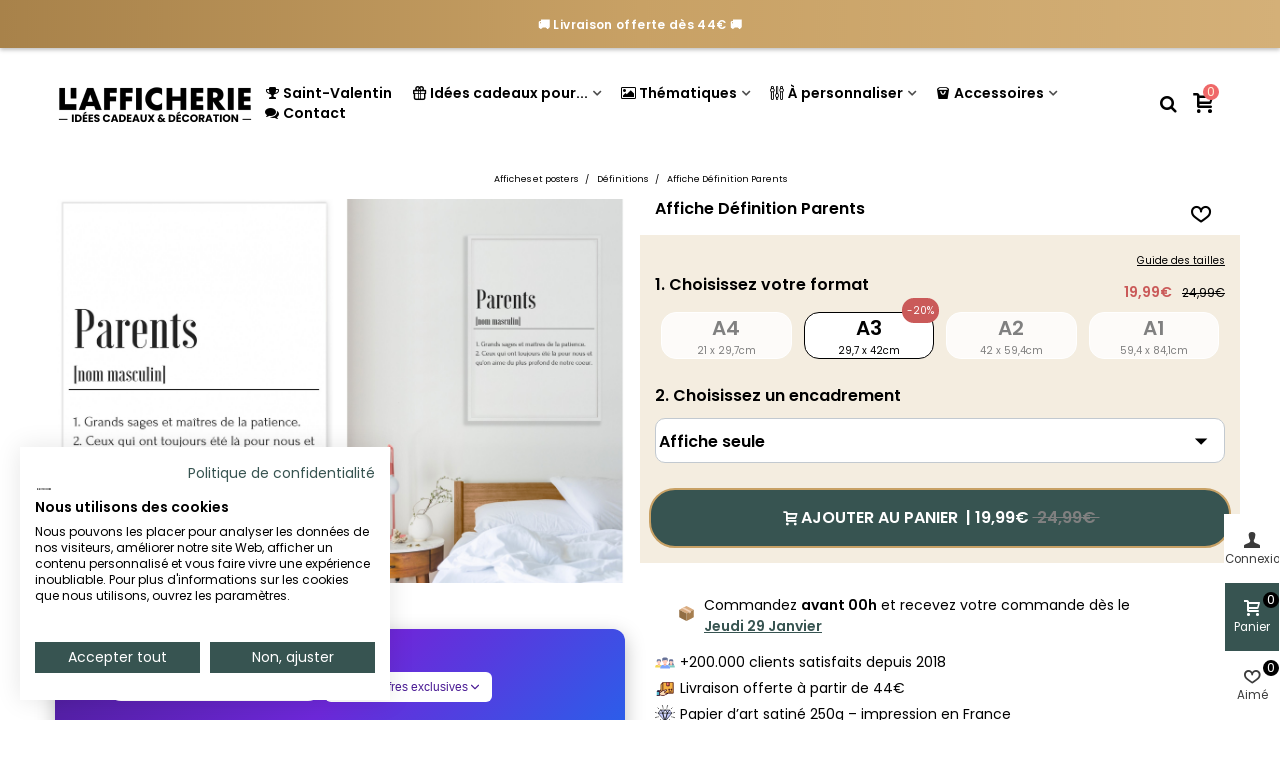

--- FILE ---
content_type: text/html; charset=utf-8
request_url: https://lafficherie.com/affiche-definition/1795-affiche-definition-parents.html
body_size: 48308
content:
<!doctype html>
<html lang="fr">

  <head><script>(function(w,i,g){w[g]=w[g]||[];if(typeof w[g].push=='function')w[g].push(i)})
(window,'GTM-PT9H3N4','google_tags_first_party');</script><script>(function(w,d,s,l){w[l]=w[l]||[];(function(){w[l].push(arguments);})('set', 'developer_id.dY2E1Nz', true);
		var f=d.getElementsByTagName(s)[0],
		j=d.createElement(s);j.async=true;j.src='/1xpm/';
		f.parentNode.insertBefore(j,f);
		})(window,document,'script','dataLayer');</script>
	
	  
  <meta charset="utf-8">


  <meta http-equiv="x-ua-compatible" content="ie=edge">



  <title>Affiche Définition frère, une idée de cadeau originale | L’Afficherie</title>
  
    <script data-keepinline="true">
    var cdcGtmApi = '//lafficherie.com/module/cdc_googletagmanager/async';
    var ajaxShippingEvent = 1;
    var ajaxPaymentEvent = 1;

/* datalayer */
dataLayer = window.dataLayer || [];
    let cdcDatalayer = {"event":"view_item","pageCategory":"product","ecommerce":{"currency":"EUR","value":"19.99","items":[{"item_id":"1795-10322","item_name":"Affiche Definition Parents","item_reference":"","item_category":"Affiches et posters","item_category2":"Definitions","item_variant":"A3","price":"19.99","quantity":1,"google_business_vertical":"retail"}]},"google_tag_params":{"ecomm_pagetype":"product","ecomm_prodid":"1795-10322","ecomm_totalvalue":24.99,"ecomm_totalvalue_tax_exc":20.83,"ecomm_category":"Racine/Affiches et posters/Definitions"},"userLogged":0,"userId":"guest_602074"};
    dataLayer.push(cdcDatalayer);

/* call to GTM Tag */
(function(w,d,s,l,i){w[l]=w[l]||[];w[l].push({'gtm.start':
new Date().getTime(),event:'gtm.js'});var f=d.getElementsByTagName(s)[0],
j=d.createElement(s),dl=l!='dataLayer'?'&l='+l:'';j.async=true;j.src=
'https://www.googletagmanager.com/gtm.js?id='+i+dl;f.parentNode.insertBefore(j,f);
})(window,document,'script','dataLayer','GTM-PT9H3N4');

/* async call to avoid cache system for dynamic data */
dataLayer.push({
  'event': 'datalayer_ready'
});
</script>
  
  <meta name="description" content="Si vous êtes sur cette page, c’est que vous avez un frère à qui faire un cadeau sympa. Le petit message derrière cette affiche de la définition d’un frère lui plaira forcément.">
  <meta name="keywords" content="">
        <link rel="canonical" href="https://lafficherie.com/affiche-definition/1795-affiche-definition-parents.html">
    
                
  

<!--st begin -->

    <meta name="viewport" content="width=device-width, maximum-scale=1, initial-scale=1.0" />

    <meta property="og:type" content="product">
  <meta property="og:url" content="https://lafficherie.com/affiche-definition/1795-affiche-definition-parents.html">
  <meta property="og:title" content="Affiche Définition frère, une idée de cadeau originale | L’Afficherie">
  <meta property="og:site_name" content="L&#039;afficherie">
  <meta property="og:description" content="Si vous êtes sur cette page, c’est que vous avez un frère à qui faire un cadeau sympa. Le petit message derrière cette affiche de la définition d’un frère lui plaira forcément.">
  <meta property="og:image" content="https://lafficherie.com/10712-superlarge_default/affiche-definition-parents.jpg">
  <meta property="og:image:width" content="1200">
  <meta property="og:image:height" content="1647">
  <meta property="og:image:alt" content="Affiche Définition Parents">
    <meta property="product:pretax_price:amount" content="16.658333">
  <meta property="product:pretax_price:currency" content="EUR">
  <meta property="product:price:amount" content="19.99">
  <meta property="product:price:currency" content="EUR">
    
<!--st end -->

  <link rel="icon" type="image/vnd.microsoft.icon" href="https://lafficherie.com/img/favicon.ico?1730793465">
  <link rel="shortcut icon" type="image/x-icon" href="https://lafficherie.com/img/favicon.ico?1730793465">
  <!--st begin -->
    <link rel="apple-touch-icon" sizes="180x180" href="/stupload/stthemeeditor/9e92cbc2403aec92c37a76faa0649b74.png?1730793832" />
      <link rel="icon" type="image/png" sizes="16x16" href="/stupload/stthemeeditor/a5c408dc1388793cf5f7fdeb16e97936.png?1730793832" />
      <link rel="icon" type="image/png" sizes="32x32" href="/stupload/stthemeeditor/696823fd819377b9680cf332f2265ce3.png?1730793832" />
      <link rel="manifest" href="/stupload/stthemeeditor/1/site.webmanifest?1730793832" crossorigin="use-credentials">
        <meta name="msapplication-config" content="https://lafficherie.com/stupload/stthemeeditor/1/browserconfig.xml?1730793832">
      <meta name="theme-color" content="#375451">
  
<!--st end -->

    <link rel="stylesheet" href="https://fonts.googleapis.com/css?family=Poppins|Poppins:600|Poppins:500|Poppins&amp;subset=latin,latin-ext" media="all">
  <link rel="stylesheet" href="https://lafficherie.com/themes/panda_child/assets/cache/theme-2f3e6b1895.css" media="all">






  

  <script>
        var PAYPLUG_DOMAIN = "https:\/\/secure.payplug.com";
        var addtocart_animation = 5;
        var applePayIdCart = null;
        var applePayMerchantSessionAjaxURL = "https:\/\/lafficherie.com\/module\/payplug\/dispatcher";
        var applePayPaymentAjaxURL = "https:\/\/lafficherie.com\/module\/payplug\/validation";
        var applePayPaymentRequestAjaxURL = "https:\/\/lafficherie.com\/module\/payplug\/applepaypaymentrequest";
        var cart_ajax = true;
        var click_on_header_cart = 1;
        var go_to_shopping_cart = 0;
        var hover_display_cp = 1;
        var integratedPaymentError = "Paiement refus\u00e9, veuillez r\u00e9essayer.";
        var is_sandbox_mode = false;
        var klAddedToCart = {"url":"\/klaviyo\/events\/add-to-cart"};
        var klCustomer = null;
        var klProduct = {"ProductName":"Affiche D\u00e9finition Parents","ProductID":1795,"SKU":"","Tags":[],"Price":"16.66","PriceInclTax":"19.99","SpecialPrice":"19.99","Categories":["Tous les produits","Affiches et posters","D\u00e9finitions","Chambre","Salon","Noir et blanc","Id\u00e9es cadeaux \ud83c\udf81","Famille","Famille"],"Image":"https:\/\/lafficherie.com\/10712-home_default\/affiche-definition-parents.jpg","Link":"https:\/\/lafficherie.com\/affiche-definition\/1795-affiche-definition-parents.html","ShopID":1,"LangID":1,"eventValue":16.658333,"external_catalog_id":"1:1","integration_key":"prestashop"};
        var module_name = "payplug";
        var payplug_ajax_url = "https:\/\/lafficherie.com\/module\/payplug\/ajax";
        var payplug_transaction_error_message = "    <div class=\"payplugMsg_wrapper\">\n                                    <p  class=\"payplugMsg_error\" >La transaction n&#039;a pas pu aboutir, et votre carte n&#039;a pas \u00e9t\u00e9 d\u00e9bit\u00e9e.<\/p>\n                                        <button type=\"button\" class=\"payplugMsg_button\" name=\"card_deleted\">Ok<\/button>\n        \n            <\/div>\n";
        var pixel_ids = "2040623606157562";
        var pp_custom_add_to_cart = "";
        var pp_enhanced_cache = 0;
        var pp_event_debug = false;
        var prestashop = {"cart":{"products":[],"totals":{"total":{"type":"total","label":"Total","amount":0,"value":"0,00\u00a0\u20ac"},"total_including_tax":{"type":"total","label":"Total TTC","amount":0,"value":"0,00\u00a0\u20ac"},"total_excluding_tax":{"type":"total","label":"Total HT :","amount":0,"value":"0,00\u00a0\u20ac"}},"subtotals":{"products":{"type":"products","label":"Sous-total","amount":0,"value":"0,00\u00a0\u20ac"},"discounts":null,"shipping":{"type":"shipping","label":"Livraison","amount":0,"value":""},"tax":null},"products_count":0,"summary_string":"0 articles","vouchers":{"allowed":1,"added":[]},"discounts":[],"minimalPurchase":0,"minimalPurchaseRequired":""},"currency":{"id":1,"name":"Euro","iso_code":"EUR","iso_code_num":"978","sign":"\u20ac"},"customer":{"lastname":null,"firstname":null,"email":null,"birthday":null,"newsletter":null,"newsletter_date_add":null,"optin":null,"website":null,"company":null,"siret":null,"ape":null,"is_logged":false,"gender":{"type":null,"name":null},"addresses":[]},"country":{"id_zone":"9","id_currency":"0","call_prefix":"33","iso_code":"FR","active":"1","contains_states":"0","need_identification_number":"0","need_zip_code":"1","zip_code_format":"NNNNN","display_tax_label":"0","name":"France","id":8},"language":{"name":"Fran\u00e7ais (French)","iso_code":"fr","locale":"fr-FR","language_code":"fr","active":"1","is_rtl":"0","date_format_lite":"d\/m\/Y","date_format_full":"d\/m\/Y H:i:s","id":1},"page":{"title":"","canonical":"https:\/\/lafficherie.com\/affiche-definition\/1795-affiche-definition-parents.html","meta":{"title":"Affiche D\u00e9finition fr\u00e8re, une id\u00e9e de cadeau originale | L\u2019Afficherie","description":"Si vous \u00eates sur cette page, c\u2019est que vous avez un fr\u00e8re \u00e0 qui faire un cadeau sympa. Le petit message derri\u00e8re cette affiche de la d\u00e9finition d\u2019un fr\u00e8re lui plaira forc\u00e9ment.","keywords":"","robots":"index"},"page_name":"product","body_classes":{"lang-fr":true,"lang-rtl":false,"country-FR":true,"currency-EUR":true,"layout-full-width":true,"page-product":true,"tax-display-disabled":true,"page-customer-account":false,"product-id-1795":true,"product-Affiche D\u00e9finition Parents":true,"product-id-category-213":true,"product-id-manufacturer-0":true,"product-id-supplier-0":true,"product-available-for-order":true},"admin_notifications":[],"password-policy":{"feedbacks":{"0":"Tr\u00e8s faible","1":"Faible","2":"Moyenne","3":"Fort","4":"Tr\u00e8s fort","Straight rows of keys are easy to guess":"Les suites de touches sur le clavier sont faciles \u00e0 deviner","Short keyboard patterns are easy to guess":"Les mod\u00e8les courts sur le clavier sont faciles \u00e0 deviner.","Use a longer keyboard pattern with more turns":"Utilisez une combinaison de touches plus longue et plus complexe.","Repeats like \"aaa\" are easy to guess":"Les r\u00e9p\u00e9titions (ex. : \"aaa\") sont faciles \u00e0 deviner.","Repeats like \"abcabcabc\" are only slightly harder to guess than \"abc\"":"Les r\u00e9p\u00e9titions (ex. : \"abcabcabc\") sont seulement un peu plus difficiles \u00e0 deviner que \"abc\".","Sequences like abc or 6543 are easy to guess":"Les s\u00e9quences (ex. : abc ou 6543) sont faciles \u00e0 deviner.","Recent years are easy to guess":"Les ann\u00e9es r\u00e9centes sont faciles \u00e0 deviner.","Dates are often easy to guess":"Les dates sont souvent faciles \u00e0 deviner.","This is a top-10 common password":"Ce mot de passe figure parmi les 10 mots de passe les plus courants.","This is a top-100 common password":"Ce mot de passe figure parmi les 100 mots de passe les plus courants.","This is a very common password":"Ceci est un mot de passe tr\u00e8s courant.","This is similar to a commonly used password":"Ce mot de passe est similaire \u00e0 un mot de passe couramment utilis\u00e9.","A word by itself is easy to guess":"Un mot seul est facile \u00e0 deviner.","Names and surnames by themselves are easy to guess":"Les noms et les surnoms seuls sont faciles \u00e0 deviner.","Common names and surnames are easy to guess":"Les noms et les pr\u00e9noms courants sont faciles \u00e0 deviner.","Use a few words, avoid common phrases":"Utilisez quelques mots, \u00e9vitez les phrases courantes.","No need for symbols, digits, or uppercase letters":"Pas besoin de symboles, de chiffres ou de majuscules.","Avoid repeated words and characters":"\u00c9viter de r\u00e9p\u00e9ter les mots et les caract\u00e8res.","Avoid sequences":"\u00c9viter les s\u00e9quences.","Avoid recent years":"\u00c9vitez les ann\u00e9es r\u00e9centes.","Avoid years that are associated with you":"\u00c9vitez les ann\u00e9es qui vous sont associ\u00e9es.","Avoid dates and years that are associated with you":"\u00c9vitez les dates et les ann\u00e9es qui vous sont associ\u00e9es.","Capitalization doesn't help very much":"Les majuscules ne sont pas tr\u00e8s utiles.","All-uppercase is almost as easy to guess as all-lowercase":"Un mot de passe tout en majuscules est presque aussi facile \u00e0 deviner qu'un mot de passe tout en minuscules.","Reversed words aren't much harder to guess":"Les mots invers\u00e9s ne sont pas beaucoup plus difficiles \u00e0 deviner.","Predictable substitutions like '@' instead of 'a' don't help very much":"Les substitutions pr\u00e9visibles comme '\"@\" au lieu de \"a\" n'aident pas beaucoup.","Add another word or two. Uncommon words are better.":"Ajoutez un autre mot ou deux. Pr\u00e9f\u00e9rez les mots peu courants."}}},"shop":{"name":"L'afficherie","logo":"https:\/\/lafficherie.com\/img\/logo-1730793465.jpg","stores_icon":"https:\/\/lafficherie.com\/img\/logo_stores.png","favicon":"https:\/\/lafficherie.com\/img\/favicon.ico"},"core_js_public_path":"\/themes\/","urls":{"base_url":"https:\/\/lafficherie.com\/","current_url":"https:\/\/lafficherie.com\/affiche-definition\/1795-affiche-definition-parents.html","shop_domain_url":"https:\/\/lafficherie.com","img_ps_url":"https:\/\/lafficherie.com\/img\/","img_cat_url":"https:\/\/lafficherie.com\/img\/c\/","img_lang_url":"https:\/\/lafficherie.com\/img\/l\/","img_prod_url":"https:\/\/lafficherie.com\/img\/p\/","img_manu_url":"https:\/\/lafficherie.com\/img\/m\/","img_sup_url":"https:\/\/lafficherie.com\/img\/su\/","img_ship_url":"https:\/\/lafficherie.com\/img\/s\/","img_store_url":"https:\/\/lafficherie.com\/img\/st\/","img_col_url":"https:\/\/lafficherie.com\/img\/co\/","img_url":"https:\/\/lafficherie.com\/themes\/panda\/assets\/img\/","css_url":"https:\/\/lafficherie.com\/themes\/panda\/assets\/css\/","js_url":"https:\/\/lafficherie.com\/themes\/panda\/assets\/js\/","pic_url":"https:\/\/lafficherie.com\/upload\/","theme_assets":"https:\/\/lafficherie.com\/themes\/panda\/assets\/","theme_dir":"https:\/\/lafficherie.com\/themes\/panda_child\/","child_theme_assets":"https:\/\/lafficherie.com\/themes\/panda_child\/assets\/","child_img_url":"https:\/\/lafficherie.com\/themes\/panda_child\/assets\/img\/","child_css_url":"https:\/\/lafficherie.com\/themes\/panda_child\/assets\/css\/","child_js_url":"https:\/\/lafficherie.com\/themes\/panda_child\/assets\/js\/","pages":{"address":"https:\/\/lafficherie.com\/adresse","addresses":"https:\/\/lafficherie.com\/adresses","authentication":"https:\/\/lafficherie.com\/connexion","manufacturer":"https:\/\/lafficherie.com\/marques","cart":"https:\/\/lafficherie.com\/panier","category":"https:\/\/lafficherie.com\/index.php?controller=category","cms":"https:\/\/lafficherie.com\/index.php?controller=cms","contact":"https:\/\/lafficherie.com\/nous-contacter","discount":"https:\/\/lafficherie.com\/reduction","guest_tracking":"https:\/\/lafficherie.com\/suivi-commande-invite","history":"https:\/\/lafficherie.com\/historique-commandes","identity":"https:\/\/lafficherie.com\/identite","index":"https:\/\/lafficherie.com\/","my_account":"https:\/\/lafficherie.com\/mon-compte","order_confirmation":"https:\/\/lafficherie.com\/confirmation-commande","order_detail":"https:\/\/lafficherie.com\/index.php?controller=order-detail","order_follow":"https:\/\/lafficherie.com\/suivi-commande","order":"https:\/\/lafficherie.com\/commande","order_return":"https:\/\/lafficherie.com\/index.php?controller=order-return","order_slip":"https:\/\/lafficherie.com\/avoirs","pagenotfound":"https:\/\/lafficherie.com\/page-introuvable","password":"https:\/\/lafficherie.com\/recuperation-mot-de-passe","pdf_invoice":"https:\/\/lafficherie.com\/index.php?controller=pdf-invoice","pdf_order_return":"https:\/\/lafficherie.com\/index.php?controller=pdf-order-return","pdf_order_slip":"https:\/\/lafficherie.com\/index.php?controller=pdf-order-slip","prices_drop":"https:\/\/lafficherie.com\/promotions","product":"https:\/\/lafficherie.com\/index.php?controller=product","registration":"https:\/\/lafficherie.com\/inscription","search":"https:\/\/lafficherie.com\/recherche","sitemap":"https:\/\/lafficherie.com\/plan-site","stores":"https:\/\/lafficherie.com\/magasins","supplier":"https:\/\/lafficherie.com\/fournisseurs","new_products":"https:\/\/lafficherie.com\/nouveaux-produits","brands":"https:\/\/lafficherie.com\/marques","register":"https:\/\/lafficherie.com\/inscription","order_login":"https:\/\/lafficherie.com\/commande?login=1"},"alternative_langs":[],"actions":{"logout":"https:\/\/lafficherie.com\/?mylogout="},"no_picture_image":{"bySize":{"cart_default":{"url":"https:\/\/lafficherie.com\/img\/p\/fr-default-cart_default.jpg","width":70,"height":80},"small_default":{"url":"https:\/\/lafficherie.com\/img\/p\/fr-default-small_default.jpg","width":105,"height":120},"cart_default_2x":{"url":"https:\/\/lafficherie.com\/img\/p\/fr-default-cart_default_2x.jpg","width":140,"height":160},"small_default_2x":{"url":"https:\/\/lafficherie.com\/img\/p\/fr-default-small_default_2x.jpg","width":210,"height":240},"home_default":{"url":"https:\/\/lafficherie.com\/img\/p\/fr-default-home_default.jpg","width":280,"height":320},"medium_default":{"url":"https:\/\/lafficherie.com\/img\/p\/fr-default-medium_default.jpg","width":370,"height":423},"home_default_2x":{"url":"https:\/\/lafficherie.com\/img\/p\/fr-default-home_default_2x.jpg","width":560,"height":640},"large_default":{"url":"https:\/\/lafficherie.com\/img\/p\/fr-default-large_default.jpg","width":700,"height":800},"medium_default_2x":{"url":"https:\/\/lafficherie.com\/img\/p\/fr-default-medium_default_2x.jpg","width":740,"height":846},"large_default_2x":{"url":"https:\/\/lafficherie.com\/img\/p\/fr-default-large_default_2x.jpg","width":1200,"height":1647},"superlarge_default":{"url":"https:\/\/lafficherie.com\/img\/p\/fr-default-superlarge_default.jpg","width":1200,"height":1647},"superlarge_default_2x":{"url":"https:\/\/lafficherie.com\/img\/p\/fr-default-superlarge_default_2x.jpg","width":1200,"height":1647}},"small":{"url":"https:\/\/lafficherie.com\/img\/p\/fr-default-cart_default.jpg","width":70,"height":80},"medium":{"url":"https:\/\/lafficherie.com\/img\/p\/fr-default-home_default_2x.jpg","width":560,"height":640},"large":{"url":"https:\/\/lafficherie.com\/img\/p\/fr-default-superlarge_default_2x.jpg","width":1200,"height":1647},"legend":""}},"configuration":{"display_taxes_label":false,"display_prices_tax_incl":true,"is_catalog":false,"show_prices":true,"opt_in":{"partner":false},"quantity_discount":{"type":"discount","label":"Remise sur prix unitaire"},"voucher_enabled":1,"return_enabled":0},"field_required":[],"breadcrumb":{"links":[{"title":"Accueil","url":"https:\/\/lafficherie.com\/"},{"title":"Affiches et posters","url":"https:\/\/lafficherie.com\/212-affiches-et-posters"},{"title":"D\u00e9finitions","url":"https:\/\/lafficherie.com\/213-affiche-definition"},{"title":"Affiche D\u00e9finition Parents","url":"https:\/\/lafficherie.com\/affiche-definition\/1795-affiche-definition-parents.html"}],"count":4},"link":{"protocol_link":"https:\/\/","protocol_content":"https:\/\/"},"time":1769460798,"static_token":"c78ef5aa5a4bb7957637399303e622da","token":"b980f3e76a53df7831db85f78ab80b9c","debug":false};
        var psemailsubscription_subscription = "https:\/\/lafficherie.com\/module\/ps_emailsubscription\/subscription";
        var quick_search_as = true;
        var quick_search_as_min = 1;
        var quick_search_as_size = 6;
        var single_event_tracking = 0;
        var st_cart_page_url = "\/\/lafficherie.com\/panier?action=show";
        var st_ins_getimgurl = "https:\/\/lafficherie.com\/module\/stinstagram\/list";
        var st_maximum_already_message = "Vous avez atteint la quantit\u00e9 maximum pour ce produit.";
        var st_myloved_url = "https:\/\/lafficherie.com\/module\/stlovedproduct\/myloved";
        var st_refresh_url = "\/\/lafficherie.com\/module\/stshoppingcart\/ajax";
        var stlove_bos = [];
        var stlove_login = 0;
        var stlove_pros = [];
        var sttheme = {"cookie_domain":"lafficherie.com","cookie_path":"\/","drop_down":0,"magnificpopup_tprev":"Pr\u00e9c\u00e9dent","magnificpopup_tnext":"Suivant","magnificpopup_tcounter":"%curr% of %total%","theme_version":"2.8.8","ps_version":"8.2.0","is_rtl":0,"is_mobile_device":false,"gallery_image_type":"superlarge_default","thumb_image_type":"cart_default","responsive_max":1,"fullwidth":0,"responsive":"1","product_view_swither":"0","infinite_scroll":"2","cate_pro_lazy":"1","sticky_column":"1","filter_position":"0","sticky_option":3,"product_thumbnails":"4","pro_thumnbs_per_fw":2,"pro_thumnbs_per_xxl":2,"pro_thumnbs_per_xl":2,"pro_thumnbs_per_lg":1,"pro_thumnbs_per_md":1,"pro_thumnbs_per_sm":1,"pro_thumnbs_per_xs":1,"pro_thumnbs_per_odd_fw":0,"pro_thumnbs_per_odd_xxl":0,"pro_thumnbs_per_odd_xl":0,"pro_thumnbs_per_odd_lg":0,"pro_thumnbs_per_odd_md":0,"pro_thumnbs_per_odd_sm":0,"pro_thumnbs_per_odd_xs":0,"pro_kk_per_fw":"1","pro_kk_per_xxl":"1","pro_kk_per_xl":"1","pro_kk_per_lg":"2","pro_kk_per_md":"1","pro_kk_per_sm":"1","pro_kk_per_xs":"1","categories_per_fw":"6","categories_per_xxl":"6","categories_per_xl":"5","categories_per_lg":"4","categories_per_md":"4","categories_per_sm":"3","categories_per_xs":"2","enable_zoom":0,"enable_thickbox":0,"retina":"1","sticky_mobile_header":"2","sticky_mobile_header_height":"50","use_mobile_header":"0","pro_image_column_md":"6","submemus_animation":1,"submemus_action":0,"pro_quantity_input":"2","popup_vertical_fit":"1","pro_tm_slider":"0","pro_tm_slider_cate":"0","buy_now":"0","lazyload_main_gallery":"0","product_views":"0"};
        var wrongemailaddress_stnewsletter = "Adresse e-mail incorrecte";
      </script>

<!--st end -->

  <!--stadvcache:stthemeeditor:displayHeader[]--><!--stadvcache:stthemeeditor:displayHeader--><script async src="https://www.googletagmanager.com/gtag/js?id=G-BLP61ETC6H"></script>
<script>
  window.dataLayer = window.dataLayer || [];
  function gtag(){dataLayer.push(arguments);}
  gtag('js', new Date());
  gtag(
    'config',
    'G-BLP61ETC6H',
    {
      'debug_mode':false
                      }
  );
</script>

<style>#st_header .search_widget_block{width:280px;}</style>
<style>.st_shopping_cart.header_item .header_icon_btn_icon i, .st_shopping_cart.header_item .ajax_cart_bag i{font-size:20px;}.st_shopping_cart.header_item .cart_text, .st_shopping_cart.header_item .ajax_cart_quantity.mar_r4, .st_shopping_cart.header_item .ajax_cart_product_txt, .st_shopping_cart.header_item .ajax_cart_split, .st_shopping_cart.header_item .ajax_cart_total{font-size:20px;}</style>
<style>
#st_ma_12 .cate_label,#st_mo_ma_12 .cate_label{color:#FFEED6;}#st_ma_12 .cate_label,#st_mo_ma_12 .cate_label{background-color:#375451;}#st_mega_menu_wrap #st_menu_23 .stmenu_sub,#st_mega_menu_wrap #st_menu_23 .stmenu_vs{padding-bottom:23px;}#st_ma_23 .cate_label,#st_mo_ma_23 .cate_label{color:#FFEED6;}#st_ma_23 .cate_label,#st_mo_ma_23 .cate_label{background-color:#EF6869;}#st_ma_25 .cate_label,#st_mo_ma_25 .cate_label{color:#FFEED6;}#st_ma_25 .cate_label,#st_mo_ma_25 .cate_label{background-color:#375451;}#st_mega_menu_wrap #st_menu_28 .stmenu_sub,#st_mega_menu_wrap #st_menu_28 .stmenu_vs{padding-bottom:22px;}#st_ma_28 .cate_label,#st_mo_ma_28 .cate_label{color:#ffffff;}#st_ma_28 .cate_label,#st_mo_ma_28 .cate_label{background-color:#EF6869;}#st_mega_menu_wrap #st_menu_34 .stmenu_sub,#st_mega_menu_wrap #st_menu_34 .stmenu_vs{padding-bottom:21px;}
</style>
<style>#steasy_column_30{padding-top: 0px;}#steasy_column_30{padding-bottom: 0px;}#easycontent_15 {margin-top:0px;}#easycontent_15 {margin-bottom:0px;}#easycontent_17 {margin-bottom:0px;}#steasy_column_13{padding-top: 0px;}#steasy_column_13{padding-bottom: 0px;}#steasy_column_32{padding-top: 0px;}#steasy_column_32{padding-bottom: 0px;}#steasy_column_34{padding-top: 0px;}#steasy_column_34{padding-bottom: 0px;}#steasy_column_36{padding-top: 0px;}#steasy_column_36{padding-bottom: 0px;}#steasy_column_42{padding-top: 0px;}#steasy_column_42{padding-bottom: 0px;}#easycontent_36 {margin-bottom:0px;}#easycontent_42 {margin-bottom:0px;}#easycontent_43 {margin-bottom:0px;}#easycontent_45 {margin-bottom:0px;}#steasy_column_54{padding-top: 0px;}#steasy_column_54{padding-bottom: 0px;}#easycontent_46 {margin-bottom:0px;}#easycontent_47 {margin-bottom:0px;}#easycontent_48 {margin-bottom:0px;}#easycontent_49 {margin-bottom:0px;}#easycontent_50 {margin-bottom:0px;}#easycontent_51 {margin-bottom:0px;}#easycontent_52 {margin-bottom:0px;}#easycontent_53 {margin-bottom:0px;}#easycontent_54 {margin-bottom:0px;}#easycontent_55 {margin-bottom:0px;}#easycontent_56 {margin-bottom:0px;}#easycontent_57 {margin-bottom:0px;}#easycontent_61 {margin-bottom:0px;}#easycontent_66 {margin-bottom:0px;}#easycontent_71 {margin-bottom:0px;}#easycontent_72 {margin-bottom:0px;}#easycontent_73 {margin-bottom:0px;}#easycontent_74 {margin-bottom:0px;}#easycontent_75 {margin-bottom:0px;}#easycontent_76 {margin-bottom:0px;}#easycontent_77 {margin-bottom:0px;}#easycontent_78 {margin-bottom:0px;}#easycontent_80 {margin-bottom:0px;}#easycontent_81 {margin-bottom:0px;}</style>
<style>.stfeaturedslider_container.products_container .title_style_0,.stfeaturedslider_container.products_container .title_style_0 .title_block_inner{border-bottom-width:0px;}.stfeaturedslider_container.products_container .title_style_0 .title_block_inner{margin-bottom:-0px;}.stfeaturedslider_container.products_container .title_style_1 .flex_child, .stfeaturedslider_container.products_container .title_style_3 .flex_child{border-bottom-width:0px;}.stfeaturedslider_container.products_container .title_style_2 .flex_child{border-bottom-width:0px;border-top-width:0px;}</style>
<style>.st_banner_block_6 .st_image_layered_description .btn{color:#ffff!important;}.st_banner_block_6 .st_image_layered_description .btn{background-color:#324a47;border-color:#324a47!important;}.st_banner_block_6 .st_image_layered_description .btn:hover{color:#324a47!important;}.st_banner_block_6 .st_image_layered_description .btn:hover{border-color:#324a47;}.st_banner_block_6 .st_image_layered_description .btn:hover{-webkit-box-shadow: none; box-shadow: none;background-color: #324a47!important;}</style>
<style>#st_news_letter_1 .st_news_letter_form_inner{max-width:258px;}#st_news_letter_1 .st_news_letter_input{height:35px;}#st_news_letter_1 .input-group-with-border{border-color:#444444;}</style>
<style>.countdown_timer.countdown_style_0 .countdown_wrap_inner div{padding-top:11px;padding-bottom:11px;}.countdown_timer.countdown_style_0 .countdown_wrap_inner div span{height:22px;line-height:22px;}.countdown_timer.countdown_style_0 .countdown_wrap_inner div{border-right:none;}.countdown_name{display:none;}</style>
<script>
//<![CDATA[

var s_countdown_all = 0;
var s_countdown_id_products = []; 
var s_countdown_style = 0; 
var s_countdown_lang = new Array();
s_countdown_lang['day'] = "jour";
s_countdown_lang['days'] = "jours";
s_countdown_lang['hrs'] = "heurs";
s_countdown_lang['min'] = "min";
s_countdown_lang['sec'] = "sec";

//]]>
</script>
<script>
//<![CDATA[
var ins_follow = "Suivre";
var ins_posts = "Postes";
var ins_followers = "Suiveurs";
var ins_following = "Suivre";
var stinstagram_view_in_ins = "Voir en Instagram";
var stinstagram_view_larger = "Cliquer pour agrandir";
var st_timeago_suffixAgo= "auparavant";
var st_timeago_suffixFromNow= "à partir de maintenant";
var st_timeago_inPast= "à tout moment maintenant";
var st_timeago_seconds= "moins d'une minute";
var st_timeago_minute= "environ une minute";
var st_timeago_minutes= "#d minutes";
var st_timeago_hour= "environ une heure";
var st_timeago_hours= "about #d hours";
var st_timeago_day= "un jour";
var st_timeago_days= "#d jours";
var st_timeago_month= "environ un mois";
var st_timeago_months= "#d mois";
var st_timeago_year= "environ un an";
var st_timeago_years= "#d années";
var st_timeago_years= "#d années";
var ins_previous= "Précédent";
var ins_next= "Suivant";

var instagram_block_array={'profile':[],'feed':[]};

//]]>
</script><style>.add_to_love.layer_btn{font-size:20px;}.add_to_love.st_added, .add_to_love.st_added:hover{color:#EF6869;}.add_to_love.layer_btn{width:10px;height:10px;line-height:10px;border-radius:100%;}.love_product .btn_text{display:none;}.love_product i{font-size:20px;}.love_product:hover i, .love_product.st_added i{color:#EF6869;}</style>
<style>#st_notification_1 {padding-top:4px;padding-bottom:4px;}#st_notification_1 {padding-left:6px;padding-right:6px;}#st_notification_1 .style_content, #st_notification_1 .style_content a{color:#999999;}#st_notification_1 .st_notification_close_inline{color:#999999;}#st_notification_1 .style_content a:hover{color:#E54D26;}#st_notification_1 {background:rgba(51,51,51,1);}#st_notification_1 .style_content .notification_buttons .btn{color:#ffffff;}#st_notification_1 .style_content .notification_buttons .btn{border-color:#ffffff;}#st_notification_1 .style_content .notification_buttons .btn:hover{color:#444444;}#st_notification_1 .style_content .notification_buttons .btn:hover{border-color:#ffffff;}#st_notification_1 .style_content .notification_buttons .btn{-webkit-box-shadow: inset 0 0 0 0 #ffffff; box-shadow: inset 0 0 0 0 #ffffff;}#st_notification_1 .style_content .notification_buttons .btn:hover{-webkit-box-shadow: inset 300px 0 0 0 #ffffff; box-shadow: inset 300px 0 0 0 #ffffff;background-color:transparent;}</style>
<style> .breadcrumb_spacing{height:5px;} #page_banner_container_1 {padding-top: 8px;} #page_banner_container_1 {padding-bottom: 8px;} #page_banner_container_1 {margin-top:5px;}</style>
<style>.strelatedproducts_container.products_container .products_slider{padding-top:2px;}.strelatedproducts_container.products_container .products_slider{padding-bottom:2px;}.strelatedproducts_container.products_container{margin-top:2px;}.strelatedproducts_container.products_container{margin-bottom:2px;}</style>
<style>.st-menu{width:300px;}.open_bar_right #rightbar{right: 300px;}.open_bar_left #leftbar{left: 300px;}.is_rtl .open_bar_right #rightbar{right: auto;left: 300px;}.is_rtl .open_bar_left #leftbar{left:auto;right: 300px;}.st-effect-0.open_bar_right .st-pusher {-webkit-transform: translate3d(-300px, 0, 0); transform: translate3d(-300px, 0, 0); } .st-effect-0.open_bar_left .st-pusher {-webkit-transform: translate3d(300px, 0, 0); transform: translate3d(300px, 0, 0); } .is_rtl .st-effect-0.open_bar_right .st-pusher {-webkit-transform: translate3d(300px, 0, 0); transform: translate3d(300px, 0, 0); } .is_rtl .st-effect-0.open_bar_left .st-pusher {-webkit-transform: translate3d(-300px, 0, 0); transform: translate3d(-300px, 0, 0); }@media (max-width: 767px) {.st-menu{width:300px;}.open_bar_right #rightbar{right: 300px;}.open_bar_left #leftbar{left: 300px;}.is_rtl .open_bar_right #rightbar{right: auto;left: 300px;}.is_rtl .open_bar_left #leftbar{left:auto;right: 300px;}}@media (max-width: 767px) {.st-effect-0.open_bar_right .st-pusher {-webkit-transform: translate3d(-300px, 0, 0); transform: translate3d(-300px, 0, 0); } .st-effect-0.open_bar_left .st-pusher {-webkit-transform: translate3d(300px, 0, 0); transform: translate3d(300px, 0, 0); } .is_rtl .st-effect-0.open_bar_right .st-pusher {-webkit-transform: translate3d(300px, 0, 0); transform: translate3d(300px, 0, 0); } .is_rtl .st-effect-0.open_bar_left .st-pusher {-webkit-transform: translate3d(-300px, 0, 0); transform: translate3d(-300px, 0, 0); }}#rightbar_1 .icon_wrap{color:#ffffff}#rightbar_1 .icon_wrap{background-color:#375451}#rightbar_1 .icon_wrap:hover, #rightbar_1 .icon_wrap.active{color:#ffffff}#rightbar_1 .icon_wrap:hover, #rightbar_1 .icon_wrap.active{background-color:#375451}#side_products_cart{right: 0; left: auto; border-left-width: 4px;border-right-width: 0;}.is_rtl #side_products_cart{left: 0; right: auto;border-left-width:0;border-right-width: 4px;}#side_loved{right: 0; left: auto; border-left-width: 4px;border-right-width: 0;}.is_rtl #side_loved{left: 0; right: auto;border-left-width:0;border-right-width: 4px;}#side_search{right: 0; left: auto; border-left-width: 4px;border-right-width: 0;}.is_rtl #side_search{left: 0; right: auto;border-left-width:0;border-right-width: 4px;}#side_products_cart{right: 0; left: auto; border-left-width: 4px;border-right-width: 0;}.is_rtl #side_products_cart{left: 0; right: auto;border-left-width:0;border-right-width: 4px;}#rightbar_4.mobile_bar_item{color:#000000}#rightbar_4.mobile_bar_item{background-color:#ffffff}#rightbar_4.mobile_bar_item:hover, #rightbar_4.mobile_bar_item.active{color:#ffffff}#rightbar_4.mobile_bar_item:hover, #rightbar_4.mobile_bar_item.active{background-color:#ffffff}#side_stmobilemenu{right: auto; left: 0; border-left-width: 0;border-right-width: 4px;}.is_rtl #side_stmobilemenu{left: auto; right: 0;border-left-width:4px;border-right-width: 0;}#rightbar{-webkit-flex-grow: 0; -moz-flex-grow: 0; flex-grow: 0; -ms-flex-positive: 0;}#leftbar{-webkit-flex-grow: 0; -moz-flex-grow: 0; flex-grow: 0; -ms-flex-positive: 0;}.st-menu{bottom:0;}#body_wrapper{padding-bottom: 0;}.mobile_device.use_mobile_header .st-menu{bottom:0;}.mobile_device.use_mobile_header #body_wrapper{padding-bottom: 0;}@media only screen and (max-width: 991px) {.layout-left-column.slide_lr_column .st-menu,.layout-right-column.slide_lr_column .st-menu,.layout-both-columns.slide_lr_column .st-menu{bottom:50px;}.layout-left-column.slide_lr_column #body_wrapper,.layout-right-column.slide_lr_column #body_wrapper,.layout-both-columns.slide_lr_column #body_wrapper{padding-bottom: 50px;}}@media only screen and (max-width: 991px) {.mobile_device.use_mobile_header.layout-left-column.slide_lr_column .st-menu,.mobile_device.use_mobile_header.layout-right-column.slide_lr_column .st-menu,.mobile_device.use_mobile_header.layout-both-columns.slide_lr_column .st-menu{bottom:50px;}.mobile_device.use_mobile_header.layout-left-column.slide_lr_column #body_wrapper,.mobile_device.use_mobile_header.layout-right-column.slide_lr_column #body_wrapper,.mobile_device.use_mobile_header.layout-both-columns.slide_lr_column #body_wrapper{padding-bottom: 50px;}}#rightbar{top:auto; bottom:0%;}#leftbar{top:auto; bottom:0%;}</style>
<style>.st_sticker_7{color:#FFEED6;}.st_sticker_7{background:rgba(100,126,124,1);}.st_sticker_7{border-width:0px;}.st_sticker_7{-webkit-border-radius: 5px;-moz-border-radius: 5px;border-radius: 5px;}.st_sticker_7{font-size:12px;}.st_sticker_7{font-family: Poppins;}.st_sticker_7{font-weight:500;}</style>
<style>.stviewedproducts_container.products_container .products_slider{padding-top:2px;}.stviewedproducts_container.products_container .products_slider{padding-bottom:2px;}.stviewedproducts_container.products_container{margin-top:2px;}.stviewedproducts_container.products_container{margin-bottom:2px;}</style>
    <!-- Pixel Plus: Add missing OG microdata -->
                        <meta property="og:locale" content="fr_FR"/>
                                <meta property="product:retailer_item_id" content="1795"/>
                                <meta property="product:item_group_id" content="1795"/>
                                <meta property="product:condition" content="new"/>
                                <meta property="product:availability" content="in stock"/>
                                <meta property="brand" content="L&#039;afficherie"/>
                                <meta property="product:sale_price:amount" content="19.99"/>
                                <meta property="product:sale_price:currency" content="EUR"/>
                                <meta property="product:sale_price_dates:start" content="2026-09-30T00:00:00/2026-09-30T00:00:00"/>
                                <meta property="product:sale_price_dates:end" content="2026-09-30T00:00:00/2026-09-30T00:00:00"/>
                <!--  -->
    <!-- End Pixel Plus: Add missing OG microdata -->




<!-- BEGIN MerchantWidget Code -->

<script id='merchantWidgetScript'

        src="https://www.gstatic.com/shopping/merchant/merchantwidget.js"

        defer>

</script>

<script type="text/javascript">

  merchantWidgetScript.addEventListener('load', function () {

    merchantwidget.start({

     position: 'LEFT_BOTTOM'

   });

  });

</script>

<!-- END MerchantWidget Code -->

	
  </head>
  <body id="product" class="product lang-fr country-fr currency-eur layout-full-width page-product tax-display-disabled product-id-1795 product-affiche-definition-parents product-id-category-213 product-id-manufacturer-0 product-id-supplier-0 product-available-for-order   lang_fr  dropdown_menu_event_0 
   desktop_device  slide_lr_column        is_logged_0 	 hide-left-column hide-right-column 
  ">	
      <!-- Google Tag Manager (noscript) -->
<noscript><iframe src="https://www.googletagmanager.com/ns.html?id=GTM-PT9H3N4"
height="0" width="0" style="display:none;visibility:hidden"></iframe></noscript>
<!-- End Google Tag Manager (noscript) -->

    
	<div id="st-container" class="st-container st-effect-0">
	  <div class="st-pusher">
		<div class="st-content"><!-- this is the wrapper for the content -->
		  <div class="st-content-inner">
	<!-- off-canvas-end -->

	<main id="body_wrapper">
	  <div id="page_wrapper" class="" 
 itemscope itemtype="https://schema.org/Product" >
	  
			  
	  <div class="header-container   header_sticky_option_3">
	  <header id="st_header" class="animated fast">
		
		  

  <!-- BANDEAU 1 : SOLDES + TIMER -->
<div id="xmas-topbar-1" class="header-banner">
  <div class="xmas-topbar-inner">
    <div class="xmas-line1">
      🏷️ <strong>SOLDES</strong> : Jusqu'à -70% sur les affiches 🏷️
    </div>
    <div class="xmas-line2">
      Offre exclusive pendant
      <span class="xmas-emoji">⏳</span>
      <span id="xmas-countdown" class="xmas-countdown">00h 00min 00s</span>
    </div>
  </div>
</div>

  <!-- BANDEAU 2 : LIVRAISON OFFERTE -->
  <div id="xmas-topbar-2" class="header-banner" style="display:none;">
    <div class="xmas-topbar-inner xmas-delivery-inner">
      🚚 Livraison offerte dès 44€ 🚚
    </div>
  </div>

  <style>
    /* Conteneurs globaux */
    #xmas-topbar-1,
    #xmas-topbar-2 {
      width: 100%;
      margin: 0;
      padding: 0;
    }

    /* Style commun (même hauteur pour les 2) */
    .xmas-topbar-inner {
      position: fixed;
      top: 0;
      left: 0;
      width: 100%;
      z-index: 9999;

      background: #4c1d95;
      background: linear-gradient(90deg, #4c1d95, #6d28d9, #7c3aed);
      color: #ffffff;

      display: flex;
      flex-direction: column;
      align-items: center;
      justify-content: center;

      padding: 6px 10px;
      height: 48px;
      box-sizing: border-box;
      font-size: 12px;
      line-height: 1.3;
      text-align: center;
      white-space: nowrap;
      box-shadow: 0 2px 4px rgba(0,0,0,0.25);
    }

    /* Variante visuelle pour le bandeau "Livraison" */
    .xmas-delivery-inner {
      background: #C8A165;
      background: linear-gradient(90deg, #a8824a, #C8A165, #d4b078);
      font-weight: 600;
      letter-spacing: 0.03em;
    }

    .xmas-line1 {
      font-size: 12px;
      font-weight: 600;
      margin-bottom: 2px;
      letter-spacing: 0.04em;
    }

    .xmas-line2 {
      font-size: 12px;
      display: flex;
      align-items: center;
      gap: 6px;
      opacity: 0.96;
    }

    .xmas-countdown {
      background: #ffffff;
      color: #111827;
      border-radius: 999px;
      padding: 3px 10px;
      font-weight: 700;
      font-size: 12px;
    }

    /* Décalage du header sous le bandeau */
    #header_primary,
    #top_bar,
    #mobile_bar,
    .sticky-wrapper.mobile_header_wrapper {
      margin-top: 48px;
    }

    @media (max-width: 576px) {
      .xmas-topbar-inner {
        font-size: 10px;
        padding: 4px 8px;
        height: 48px;
      }
      .xmas-line2 {
        flex-wrap: wrap;
        justify-content: center;
        white-space: normal;
      }
      .xmas-countdown {
        font-size: 10px;
        padding: 2px 8px;
      }
    }
  </style>

  <script>
    (function () {
      /* -------- TIMER QUOTIDIEN (RESET À 6h30) -------- */
      function getNext630() {
        var now = new Date();
        var t = new Date();
        t.setHours(6, 30, 0, 0);
        if (now >= t) {
          t.setDate(t.getDate() + 1);
        }
        return t.getTime();
      }

      var endTime = getNext630();

      function pad(n) {
        return (n < 10 ? '0' : '') + n;
      }

      function updateTimer() {
        var el = document.getElementById('xmas-countdown');
        if (!el) return;

        var now = Date.now();
        var diff = endTime - now;

        if (diff <= 0) {
          endTime = getNext630();
          diff = endTime - now;
        }

        var total = Math.floor(diff / 1000);
        var h = Math.floor(total / 3600);
        total %= 3600;
        var m = Math.floor(total / 60);
        var s = total % 60;

        el.textContent = pad(h) + 'h ' + pad(m) + 'min ' + pad(s) + 's';
      }

      updateTimer();
      setInterval(updateTimer, 1000);

      /* -------- ALTERNANCE BANDEAU 1 (5s) / BANDEAU 2 (3s) -------- */

      var bar1 = document.getElementById('xmas-topbar-1');
      var bar2 = document.getElementById('xmas-topbar-2');

      function showBar1() {
        bar1.style.display = 'block';
        bar2.style.display = 'none';
      }

      function showBar2() {
        bar1.style.display = 'none';
        bar2.style.display = 'block';
      }

      function startCycle() {
        // Démarrage : bandeau 1 pendant 5s, puis bandeau 2 pendant 3s
        showBar1();

        setTimeout(function () {
          showBar2();
        }, 5000);

        // Cycle de 8s : 5s bandeau 1, 3s bandeau 2
        setInterval(function () {
          showBar1();
          setTimeout(function () {
            showBar2();
          }, 5000);
        }, 8000);
      }

      startCycle();
    })();
  </script>





        


  <section id="mobile_bar" class="animated fast">
    <div class="container">
      <div id="mobile_bar_top" class="flex_container">
                  <div id="mobile_bar_left">
            <div class="flex_container">
              
            	                <!--stadvcache:stsidebar:displayMobileBarLeft[]-->	<!-- MODULE st stsidebar -->
	<a id="rightbar_4"  href="javascript:;" class="mobile_bar_tri  menu_mobile_bar_tri mobile_bar_item  " data-name="side_stmobilemenu" data-direction="open_bar_left" rel="nofollow" title="MENU">
	    <i class="fto-menu fs_xl"></i>
	    <span class="mobile_bar_tri_text">MENU</span>
	</a>
	<a id="rightbar_9" data-name="side_customersignin" data-direction="open_bar_left" href="//lafficherie.com/mon-compte" class="customersignin_mobile_bar_tri mobile_bar_item" rel="nofollow" title="Connexion">
	    <i class="fto-user-2 fs_xl"></i>
	    <span class="mobile_bar_tri_text">Connexion</span>
	</a>
<!-- /MODULE st stsidebar -->
<!--stadvcache:stsidebar:displayMobileBarLeft-->
              
            </div>
          </div>
          <div id="mobile_bar_center" class="flex_child">
            <div class="flex_container  flex_center ">              
            	                            <a class="mobile_logo" href="https://lafficherie.com/" title="L&#039;afficherie">
              <img class="logo" src="https://lafficherie.com/stupload/stthemeeditor/ba3795253e4194663b7b8419b956b2cc.png"  srcset="https://lafficherie.com/stupload/stthemeeditor/8c0469907f16667e7db7c2ebb8f8657c.png 2x" alt="L&#039;afficherie" width="200" height="56"/>
            </a>
        
              	              <!--stadvcache:stsidebar:displayMobileBarCenter[]--><!--stadvcache:stsidebar:displayMobileBarCenter-->
              
            </div>
          </div>
          <div id="mobile_bar_right">
            <div class="flex_container"><!--stadvcache:stsidebar:displayMobileBar[]-->	<!-- MODULE st stsidebar -->
		<a id="rightbar_8" data-name="side_search" data-direction="open_bar_right"  href="javascript:;" class="mobile_bar_tri  search_mobile_bar_tri mobile_bar_item" rel="nofollow" title="Rechercher">
	    <i class="fto-search-1 fs_xl"></i>
	    <span class="mobile_bar_tri_text">Rechercher</span>
	</a>
		<a id="rightbar_6" rel="nofollow" title="Panier mobile"  href="javascript:;" class="mobile_bar_tri  cart_mobile_bar_tri mobile_bar_item shopping_cart_style_2" data-name="side_products_cart" data-direction="open_bar_right">
		<div class="ajax_cart_bag">
						<span class="ajax_cart_quantity amount_circle ">0</span>			<span class="ajax_cart_bg_handle"></span>
			<i class="fto-glyph icon_btn  fs_xl"></i>
		</div>
		<span class="mobile_bar_tri_text">Panier mobile</span>
	</a>
<!-- /MODULE st stsidebar -->
<!--stadvcache:stsidebar:displayMobileBar--></div>
          </div>
      </div>
      <div id="mobile_bar_bottom" class="flex_container">
        <!--stadvcache:stsidebar:displayMobileBarBottom[]--><!--stadvcache:stsidebar:displayMobileBarBottom-->
      </div>
    </div>
  </section>



    <div id="header_primary" class=" hide_when_sticky ">
    <div class="wide_container_box wide_container">
      <div id="header_primary_container" class="container">
        <div id="header_primary_row" class="flex_container  logo_center ">
                                  <div id="header_left" class="">
            <div class="flex_container header_box  flex_left ">
                                        </div>
          </div>
            <div id="header_center" class="">
              <div class="flex_container header_box  flex_center ">
                                      <div class="logo_box">
          <div class="slogan_horizon">
            <a class="shop_logo" href="https://lafficherie.com/" title="L&#039;afficherie">
                <img class="logo" src="https://lafficherie.com/img/logo-1730793465.jpg"  srcset="https://lafficherie.com/stupload/stthemeeditor/8c0469907f16667e7db7c2ebb8f8657c.png 2x" alt="L&#039;afficherie" width="200" height="56"/>
            </a>
                      </div>
                  </div>
        
                                              	<!-- MODULE st stmegamenu -->
<div class="st_mega_menu_container animated fast">
	<div id="st_mega_menu_header_container">
	<nav id="st_mega_menu_wrap" class="">
		<ul class="st_mega_menu clearfix mu_level_0">
								<li id="st_menu_34" class="ml_level_0 m_alignment_0">
			<a id="st_ma_34" href="https://lafficherie.com/255-couple" class="ma_level_0"><i class="fto-award"></i>Saint-Valentin</a>
					</li>
											<li id="st_menu_12" class="ml_level_0 m_alignment_0">
			<a id="st_ma_12" href="https://lafficherie.com/226-idee-cadeau-homme-femme" class="ma_level_0 is_parent"><i class="fto-gift"></i>Idées cadeaux pour...</a>
									<ul id="st_menu_multi_level_12" class="stmenu_sub stmenu_multi_level">
		<li class="ml_level_1"><a href="https://lafficherie.com/251-maman"  class="ma_level_1 ma_item "><i class="fto-angle-right list_arrow"></i>Maman</a></li><li class="ml_level_1"><a href="https://lafficherie.com/252-papa"  class="ma_level_1 ma_item "><i class="fto-angle-right list_arrow"></i>Papa</a></li><li class="ml_level_1"><a href="https://lafficherie.com/255-couple"  class="ma_level_1 ma_item "><i class="fto-angle-right list_arrow"></i>Couple</a></li><li class="ml_level_1"><a href="https://lafficherie.com/333-frere-soeur"  class="ma_level_1 ma_item "><i class="fto-angle-right list_arrow"></i>Frère / Soeur</a></li><li class="ml_level_1"><a href="https://lafficherie.com/253-grand-mere"  class="ma_level_1 ma_item "><i class="fto-angle-right list_arrow"></i>Grand-mère</a></li><li class="ml_level_1"><a href="https://lafficherie.com/254-grand-pere"  class="ma_level_1 ma_item "><i class="fto-angle-right list_arrow"></i>Grand-père</a></li><li class="ml_level_1"><a href="https://lafficherie.com/280-bebe-naissance"  class="ma_level_1 ma_item "><i class="fto-angle-right list_arrow"></i>Enfant / Bébé</a></li><li class="ml_level_1"><a href="https://lafficherie.com/334-oncle-tante"  class="ma_level_1 ma_item "><i class="fto-angle-right list_arrow"></i>Oncle / Tante</a></li><li class="ml_level_1"><a href="https://lafficherie.com/336-animal-de-compagnie"  class="ma_level_1 ma_item "><i class="fto-angle-right list_arrow"></i>Animaux</a></li><li class="ml_level_1"><a href="https://lafficherie.com/335-collegues"  class="ma_level_1 ma_item "><i class="fto-angle-right list_arrow"></i>Collègues</a></li><li class="ml_level_1"><a href="https://lafficherie.com/250-amis"  class="ma_level_1 ma_item "><i class="fto-angle-right list_arrow"></i>Ami(e)</a></li>		</ul>
						</li>
											<li id="st_menu_6" class="ml_level_0 m_alignment_0">
			<a id="st_ma_6" href="https://lafficherie.com/212-affiches-et-posters" class="ma_level_0 is_parent"><i class="fto-picture-2"></i>Thématiques</a>
								<div class="stmenu_sub style_wide col-md-11">
		<div class="row m_column_row">
																			<div id="st_menu_column_4" class="col-md-2">
																				<div id="st_menu_block_7">
							<ul class="mu_level_1">
								<li class="ml_level_1">
									<a id="st_ma_7" href="https://lafficherie.com/meilleures ventes"  class="ma_level_1 ma_item ">MEILLEURES VENTES</a>
																	</li>
							</ul>	
						</div>
																									<div id="st_menu_block_8">
							<ul class="mu_level_1">
								<li class="ml_level_1">
									<a id="st_ma_8" href="https://lafficherie.com/nouveaux-produits"  class="ma_level_1 ma_item ">NOUVEAUTÉS</a>
																	</li>
							</ul>	
						</div>
												</div>
																				<div id="st_menu_column_5" class="col-md-2">
																											<div id="st_menu_block_9">
																<ul class="mu_level_1">
									<li class="ml_level_1">
										<a id="st_ma_9" href="https://lafficherie.com/212-affiches-et-posters"  class="ma_level_1 ma_item">THÉMATIQUES</a>
																																													<ul class="mu_level_2 p_granditem_1">
					<li class="ml_level_2 granditem_0 p_granditem_1">
			<div class="menu_a_wrap">
			<a href="https://lafficherie.com/216-poster-films-cinema" class="ma_level_2 ma_item "><i class="fto-angle-right list_arrow"></i>Films, cinéma, séries</a>
						</div>
				</li>
					<li class="ml_level_2 granditem_0 p_granditem_1">
			<div class="menu_a_wrap">
			<a href="https://lafficherie.com/213-affiche-definition" class="ma_level_2 ma_item  has_children "><i class="fto-angle-right list_arrow"></i>Définitions<span class="is_parent_icon"><b class="is_parent_icon_h"></b><b class="is_parent_icon_v"></b></span></a>
						</div>
							<ul class="mu_level_3 p_granditem_0">
					<li class="ml_level_3 granditem_0 p_granditem_0">
			<div class="menu_a_wrap">
			<a href="https://lafficherie.com/238-affiches-definition-famille" class="ma_level_3 ma_item "><i class="fto-angle-right list_arrow"></i>Famille</a>
						</div>
				</li>
					<li class="ml_level_3 granditem_0 p_granditem_0">
			<div class="menu_a_wrap">
			<a href="https://lafficherie.com/239-affiches-metiers" class="ma_level_3 ma_item "><i class="fto-angle-right list_arrow"></i>Métiers</a>
						</div>
				</li>
					<li class="ml_level_3 granditem_0 p_granditem_0">
			<div class="menu_a_wrap">
			<a href="https://lafficherie.com/240-poster-pieces-de-la-maison" class="ma_level_3 ma_item "><i class="fto-angle-right list_arrow"></i>Pièces de la maison</a>
						</div>
				</li>
		</ul>
				</li>
					<li class="ml_level_2 granditem_0 p_granditem_1">
			<div class="menu_a_wrap">
			<a href="https://lafficherie.com/218-affiche-humoristique" class="ma_level_2 ma_item  has_children "><i class="fto-angle-right list_arrow"></i>Humour<span class="is_parent_icon"><b class="is_parent_icon_h"></b><b class="is_parent_icon_v"></b></span></a>
						</div>
							<ul class="mu_level_3 p_granditem_0">
					<li class="ml_level_3 granditem_0 p_granditem_0">
			<div class="menu_a_wrap">
			<a href="https://lafficherie.com/234-affiches-phrases-droles" class="ma_level_3 ma_item "><i class="fto-angle-right list_arrow"></i>Phrases drôles</a>
						</div>
				</li>
					<li class="ml_level_3 granditem_0 p_granditem_0">
			<div class="menu_a_wrap">
			<a href="https://lafficherie.com/235-affiche-apero" class="ma_level_3 ma_item "><i class="fto-angle-right list_arrow"></i>Apéro</a>
						</div>
				</li>
					<li class="ml_level_3 granditem_0 p_granditem_0">
			<div class="menu_a_wrap">
			<a href="https://lafficherie.com/237-affiches-toilettes" class="ma_level_3 ma_item "><i class="fto-angle-right list_arrow"></i>Toilettes</a>
						</div>
				</li>
		</ul>
				</li>
					<li class="ml_level_2 granditem_0 p_granditem_1">
			<div class="menu_a_wrap">
			<a href="https://lafficherie.com/231-affiches-cartes-villes-de-france" class="ma_level_2 ma_item  has_children "><i class="fto-angle-right list_arrow"></i>Villes de France<span class="is_parent_icon"><b class="is_parent_icon_h"></b><b class="is_parent_icon_v"></b></span></a>
						</div>
							<ul class="mu_level_3 p_granditem_0">
					<li class="ml_level_3 granditem_0 p_granditem_0">
			<div class="menu_a_wrap">
			<a href="https://lafficherie.com/262-affiches-cartes-villes-france" class="ma_level_3 ma_item "><i class="fto-angle-right list_arrow"></i>Cartes</a>
						</div>
				</li>
					<li class="ml_level_3 granditem_0 p_granditem_0">
			<div class="menu_a_wrap">
			<a href="https://lafficherie.com/263-affiches-illustrations-villes-france" class="ma_level_3 ma_item "><i class="fto-angle-right list_arrow"></i>Souvenirs de vacances illustrés | Villes Françaises</a>
						</div>
				</li>
		</ul>
				</li>
					<li class="ml_level_2 granditem_0 p_granditem_1">
			<div class="menu_a_wrap">
			<a href="https://lafficherie.com/215-nature" class="ma_level_2 ma_item  has_children "><i class="fto-angle-right list_arrow"></i>Nature<span class="is_parent_icon"><b class="is_parent_icon_h"></b><b class="is_parent_icon_v"></b></span></a>
						</div>
							<ul class="mu_level_3 p_granditem_0">
					<li class="ml_level_3 granditem_0 p_granditem_0">
			<div class="menu_a_wrap">
			<a href="https://lafficherie.com/244-affiches-nature" class="ma_level_3 ma_item "><i class="fto-angle-right list_arrow"></i>Nature</a>
						</div>
				</li>
		</ul>
				</li>
					<li class="ml_level_2 granditem_0 p_granditem_1">
			<div class="menu_a_wrap">
			<a href="https://lafficherie.com/223-villes-et-pays-du-monde" class="ma_level_2 ma_item  has_children "><i class="fto-angle-right list_arrow"></i>Villes et Pays du monde<span class="is_parent_icon"><b class="is_parent_icon_h"></b><b class="is_parent_icon_v"></b></span></a>
						</div>
							<ul class="mu_level_3 p_granditem_0">
					<li class="ml_level_3 granditem_0 p_granditem_0">
			<div class="menu_a_wrap">
			<a href="https://lafficherie.com/241-affiches-cartes-villes-pays-du-monde" class="ma_level_3 ma_item "><i class="fto-angle-right list_arrow"></i>Cartes</a>
						</div>
				</li>
					<li class="ml_level_3 granditem_0 p_granditem_0">
			<div class="menu_a_wrap">
			<a href="https://lafficherie.com/242-affiches-coordonnees" class="ma_level_3 ma_item "><i class="fto-angle-right list_arrow"></i>Coordonnées</a>
						</div>
				</li>
					<li class="ml_level_3 granditem_0 p_granditem_0">
			<div class="menu_a_wrap">
			<a href="https://lafficherie.com/243-affiches-illustrations-monde" class="ma_level_3 ma_item "><i class="fto-angle-right list_arrow"></i>Illustrations</a>
						</div>
				</li>
		</ul>
				</li>
					<li class="ml_level_2 granditem_0 p_granditem_1">
			<div class="menu_a_wrap">
			<a href="https://lafficherie.com/224-affiche-chambre-bebe" class="ma_level_2 ma_item "><i class="fto-angle-right list_arrow"></i>Enfant</a>
						</div>
				</li>
					<li class="ml_level_2 granditem_0 p_granditem_1">
			<div class="menu_a_wrap">
			<a href="https://lafficherie.com/219-affiche-cuisine" class="ma_level_2 ma_item  has_children "><i class="fto-angle-right list_arrow"></i>Cuisine<span class="is_parent_icon"><b class="is_parent_icon_h"></b><b class="is_parent_icon_v"></b></span></a>
						</div>
							<ul class="mu_level_3 p_granditem_0">
					<li class="ml_level_3 granditem_0 p_granditem_0">
			<div class="menu_a_wrap">
			<a href="https://lafficherie.com/246-affiches-cocktails-shooters" class="ma_level_3 ma_item "><i class="fto-angle-right list_arrow"></i>Cocktails et shooters</a>
						</div>
				</li>
					<li class="ml_level_3 granditem_0 p_granditem_0">
			<div class="menu_a_wrap">
			<a href="https://lafficherie.com/247-affiche-recette-pizza" class="ma_level_3 ma_item "><i class="fto-angle-right list_arrow"></i>Pizza</a>
						</div>
				</li>
					<li class="ml_level_3 granditem_0 p_granditem_0">
			<div class="menu_a_wrap">
			<a href="https://lafficherie.com/248-affiches-cuisine-phrases-droles" class="ma_level_3 ma_item "><i class="fto-angle-right list_arrow"></i>Phrases drôles</a>
						</div>
				</li>
					<li class="ml_level_3 granditem_0 p_granditem_0">
			<div class="menu_a_wrap">
			<a href="https://lafficherie.com/323-affiches-vin" class="ma_level_3 ma_item "><i class="fto-angle-right list_arrow"></i>Vin</a>
						</div>
				</li>
		</ul>
				</li>
					<li class="ml_level_2 granditem_0 p_granditem_1">
			<div class="menu_a_wrap">
			<a href="https://lafficherie.com/221-affiche-citation" class="ma_level_2 ma_item "><i class="fto-angle-right list_arrow"></i>Citations</a>
						</div>
				</li>
					<li class="ml_level_2 granditem_0 p_granditem_1">
			<div class="menu_a_wrap">
			<a href="https://lafficherie.com/258-affiches-brevets-techniques" class="ma_level_2 ma_item "><i class="fto-angle-right list_arrow"></i>Brevets techniques</a>
						</div>
				</li>
					<li class="ml_level_2 granditem_0 p_granditem_1">
			<div class="menu_a_wrap">
			<a href="https://lafficherie.com/233-astro" class="ma_level_2 ma_item "><i class="fto-angle-right list_arrow"></i>Astro</a>
						</div>
				</li>
					<li class="ml_level_2 granditem_0 p_granditem_1">
			<div class="menu_a_wrap">
			<a href="https://lafficherie.com/256-affiches-sport" class="ma_level_2 ma_item  has_children "><i class="fto-angle-right list_arrow"></i>Passions et sports<span class="is_parent_icon"><b class="is_parent_icon_h"></b><b class="is_parent_icon_v"></b></span></a>
						</div>
							<ul class="mu_level_3 p_granditem_0">
					<li class="ml_level_3 granditem_0 p_granditem_0">
			<div class="menu_a_wrap">
			<a href="https://lafficherie.com/294-affiche-golf-sport" class="ma_level_3 ma_item "><i class="fto-angle-right list_arrow"></i>Golf</a>
						</div>
				</li>
					<li class="ml_level_3 granditem_0 p_granditem_0">
			<div class="menu_a_wrap">
			<a href="https://lafficherie.com/309-affiches-rugby" class="ma_level_3 ma_item "><i class="fto-angle-right list_arrow"></i>Rugby</a>
						</div>
				</li>
					<li class="ml_level_3 granditem_0 p_granditem_0">
			<div class="menu_a_wrap">
			<a href="https://lafficherie.com/310-affiches-football" class="ma_level_3 ma_item "><i class="fto-angle-right list_arrow"></i>Football</a>
						</div>
				</li>
					<li class="ml_level_3 granditem_0 p_granditem_0">
			<div class="menu_a_wrap">
			<a href="https://lafficherie.com/311-affiches-formule-1" class="ma_level_3 ma_item "><i class="fto-angle-right list_arrow"></i>Formule 1 et automobile</a>
						</div>
				</li>
					<li class="ml_level_3 granditem_0 p_granditem_0">
			<div class="menu_a_wrap">
			<a href="https://lafficherie.com/312-affiches-cyclisme" class="ma_level_3 ma_item "><i class="fto-angle-right list_arrow"></i>Cyclisme</a>
						</div>
				</li>
					<li class="ml_level_3 granditem_0 p_granditem_0">
			<div class="menu_a_wrap">
			<a href="https://lafficherie.com/313-affiches-basket" class="ma_level_3 ma_item "><i class="fto-angle-right list_arrow"></i>Basket</a>
						</div>
				</li>
					<li class="ml_level_3 granditem_0 p_granditem_0">
			<div class="menu_a_wrap">
			<a href="https://lafficherie.com/314-affiches-tennis" class="ma_level_3 ma_item "><i class="fto-angle-right list_arrow"></i>Tennis</a>
						</div>
				</li>
					<li class="ml_level_3 granditem_0 p_granditem_0">
			<div class="menu_a_wrap">
			<a href="https://lafficherie.com/316-affiches-astronomie" class="ma_level_3 ma_item "><i class="fto-angle-right list_arrow"></i>Astronomie</a>
						</div>
				</li>
		</ul>
				</li>
					<li class="ml_level_2 granditem_0 p_granditem_1">
			<div class="menu_a_wrap">
			<a href="https://lafficherie.com/257-art-et-mode" class="ma_level_2 ma_item  has_children "><i class="fto-angle-right list_arrow"></i>Art et Mode<span class="is_parent_icon"><b class="is_parent_icon_h"></b><b class="is_parent_icon_v"></b></span></a>
						</div>
							<ul class="mu_level_3 p_granditem_0">
					<li class="ml_level_3 granditem_0 p_granditem_0">
			<div class="menu_a_wrap">
			<a href="https://lafficherie.com/315-affiche-matisse" class="ma_level_3 ma_item "><i class="fto-angle-right list_arrow"></i>Affiche Matisse – Posters et Reproductions d’Art</a>
						</div>
				</li>
					<li class="ml_level_3 granditem_0 p_granditem_0">
			<div class="menu_a_wrap">
			<a href="https://lafficherie.com/317-affiche-pop-art" class="ma_level_3 ma_item "><i class="fto-angle-right list_arrow"></i>Pop art</a>
						</div>
				</li>
					<li class="ml_level_3 granditem_0 p_granditem_0">
			<div class="menu_a_wrap">
			<a href="https://lafficherie.com/318-affiches-van-gogh" class="ma_level_3 ma_item "><i class="fto-angle-right list_arrow"></i>Affiches Van Gogh - Tableaux et Œuvres Célèbres</a>
						</div>
				</li>
					<li class="ml_level_3 granditem_0 p_granditem_0">
			<div class="menu_a_wrap">
			<a href="https://lafficherie.com/320-affiches-claude-monet" class="ma_level_3 ma_item "><i class="fto-angle-right list_arrow"></i>Affiches Claude Monet – Posters &amp; Reproductions d’Art</a>
						</div>
				</li>
					<li class="ml_level_3 granditem_0 p_granditem_0">
			<div class="menu_a_wrap">
			<a href="https://lafficherie.com/326-affiches-bauhaus-affiches-decoration-murale-design" class="ma_level_3 ma_item "><i class="fto-angle-right list_arrow"></i>Affiches Bauhaus – Affiches &amp; Décoration Murale Design</a>
						</div>
				</li>
					<li class="ml_level_3 granditem_0 p_granditem_0">
			<div class="menu_a_wrap">
			<a href="https://lafficherie.com/327-affiches-william-morris-posters-floraux-art-deco-vintage" class="ma_level_3 ma_item "><i class="fto-angle-right list_arrow"></i>Affiches William Morris – Posters Floraux &amp; Art Déco Vintage</a>
						</div>
				</li>
					<li class="ml_level_3 granditem_0 p_granditem_0">
			<div class="menu_a_wrap">
			<a href="https://lafficherie.com/329-affiches-inspirees-de-picasso" class="ma_level_3 ma_item "><i class="fto-angle-right list_arrow"></i>Affiches Picasso – Art abstrait &amp; cubisme à la française</a>
						</div>
				</li>
					<li class="ml_level_3 granditem_0 p_granditem_0">
			<div class="menu_a_wrap">
			<a href="https://lafficherie.com/330-affiches-inspirees-de-mark-rothko" class="ma_level_3 ma_item "><i class="fto-angle-right list_arrow"></i>Affiches Mark Rothko – Couleurs &amp; abstraction profonde</a>
						</div>
				</li>
					<li class="ml_level_3 granditem_0 p_granditem_0">
			<div class="menu_a_wrap">
			<a href="https://lafficherie.com/331-affiches-inspirees-de-camille-pissarro" class="ma_level_3 ma_item "><i class="fto-angle-right list_arrow"></i>Affiches Camille Pissarro – Paysages impressionnistes &amp; poésie visuelle</a>
						</div>
				</li>
					<li class="ml_level_3 granditem_0 p_granditem_0">
			<div class="menu_a_wrap">
			<a href="https://lafficherie.com/332-affiches-inspirees-de-edvard-munch" class="ma_level_3 ma_item "><i class="fto-angle-right list_arrow"></i>Affiches Edvard Munch – Art expressionniste &amp; émotion brute</a>
						</div>
				</li>
		</ul>
				</li>
					<li class="ml_level_2 granditem_0 p_granditem_1">
			<div class="menu_a_wrap">
			<a href="https://lafficherie.com/217-affiche-toilette" class="ma_level_2 ma_item "><i class="fto-angle-right list_arrow"></i>Toilettes</a>
						</div>
				</li>
					<li class="ml_level_2 granditem_0 p_granditem_1">
			<div class="menu_a_wrap">
			<a href="https://lafficherie.com/222-affiche-noir-et-blanc" class="ma_level_2 ma_item "><i class="fto-angle-right list_arrow"></i>Noir et blanc</a>
						</div>
				</li>
					<li class="ml_level_2 granditem_0 p_granditem_1">
			<div class="menu_a_wrap">
			<a href="https://lafficherie.com/214-poster-deco-chambre" class="ma_level_2 ma_item "><i class="fto-angle-right list_arrow"></i>Chambre</a>
						</div>
				</li>
					<li class="ml_level_2 granditem_0 p_granditem_1">
			<div class="menu_a_wrap">
			<a href="https://lafficherie.com/220-decoration-murale-salon" class="ma_level_2 ma_item "><i class="fto-angle-right list_arrow"></i>Salon</a>
						</div>
				</li>
					<li class="ml_level_2 granditem_0 p_granditem_1">
			<div class="menu_a_wrap">
			<a href="https://lafficherie.com/261-affiches-poster-animaux" class="ma_level_2 ma_item "><i class="fto-angle-right list_arrow"></i>Animaux</a>
						</div>
				</li>
					<li class="ml_level_2 granditem_0 p_granditem_1">
			<div class="menu_a_wrap">
			<a href="https://lafficherie.com/283-affiches-format-paysage" class="ma_level_2 ma_item "><i class="fto-angle-right list_arrow"></i>Affiches format paysage</a>
						</div>
				</li>
					<li class="ml_level_2 granditem_0 p_granditem_1">
			<div class="menu_a_wrap">
			<a href="https://lafficherie.com/321-affiches-motivation" class="ma_level_2 ma_item "><i class="fto-angle-right list_arrow"></i>Motivation</a>
						</div>
				</li>
					<li class="ml_level_2 granditem_0 p_granditem_1">
			<div class="menu_a_wrap">
			<a href="https://lafficherie.com/322-affiches-amour-love" class="ma_level_2 ma_item "><i class="fto-angle-right list_arrow"></i>Amour / Love</a>
						</div>
				</li>
		</ul>
																			</li>
								</ul>	
							</div>
																		</div>
																				<div id="st_menu_column_6" class="col-md-2">
																											<div id="st_menu_block_10">
																<ul class="mu_level_1">
									<li class="ml_level_1">
										<a id="st_ma_10" href="https://lafficherie.com/226-idee-cadeau-homme-femme"  class="ma_level_1 ma_item">POUR LES PROCHES</a>
																																													<ul class="mu_level_2 p_granditem_1">
					<li class="ml_level_2 granditem_0 p_granditem_1">
			<div class="menu_a_wrap">
			<a href="https://lafficherie.com/251-maman" class="ma_level_2 ma_item "><i class="fto-angle-right list_arrow"></i>Maman</a>
						</div>
				</li>
					<li class="ml_level_2 granditem_0 p_granditem_1">
			<div class="menu_a_wrap">
			<a href="https://lafficherie.com/252-papa" class="ma_level_2 ma_item "><i class="fto-angle-right list_arrow"></i>Papa</a>
						</div>
				</li>
					<li class="ml_level_2 granditem_0 p_granditem_1">
			<div class="menu_a_wrap">
			<a href="https://lafficherie.com/255-couple" class="ma_level_2 ma_item "><i class="fto-angle-right list_arrow"></i>Couple</a>
						</div>
				</li>
					<li class="ml_level_2 granditem_0 p_granditem_1">
			<div class="menu_a_wrap">
			<a href="https://lafficherie.com/333-frere-soeur" class="ma_level_2 ma_item "><i class="fto-angle-right list_arrow"></i>Frère / Soeur</a>
						</div>
				</li>
					<li class="ml_level_2 granditem_0 p_granditem_1">
			<div class="menu_a_wrap">
			<a href="https://lafficherie.com/253-grand-mere" class="ma_level_2 ma_item "><i class="fto-angle-right list_arrow"></i>Grand-mère</a>
						</div>
				</li>
					<li class="ml_level_2 granditem_0 p_granditem_1">
			<div class="menu_a_wrap">
			<a href="https://lafficherie.com/254-grand-pere" class="ma_level_2 ma_item "><i class="fto-angle-right list_arrow"></i>Grand-père</a>
						</div>
				</li>
					<li class="ml_level_2 granditem_0 p_granditem_1">
			<div class="menu_a_wrap">
			<a href="https://lafficherie.com/280-bebe-naissance" class="ma_level_2 ma_item "><i class="fto-angle-right list_arrow"></i>Enfant / Bébé</a>
						</div>
				</li>
					<li class="ml_level_2 granditem_0 p_granditem_1">
			<div class="menu_a_wrap">
			<a href="https://lafficherie.com/334-oncle-tante" class="ma_level_2 ma_item "><i class="fto-angle-right list_arrow"></i>Oncle / Tante</a>
						</div>
				</li>
					<li class="ml_level_2 granditem_0 p_granditem_1">
			<div class="menu_a_wrap">
			<a href="https://lafficherie.com/336-animal-de-compagnie" class="ma_level_2 ma_item "><i class="fto-angle-right list_arrow"></i>Animaux</a>
						</div>
				</li>
					<li class="ml_level_2 granditem_0 p_granditem_1">
			<div class="menu_a_wrap">
			<a href="https://lafficherie.com/335-collegues" class="ma_level_2 ma_item "><i class="fto-angle-right list_arrow"></i>Collègues</a>
						</div>
				</li>
					<li class="ml_level_2 granditem_0 p_granditem_1">
			<div class="menu_a_wrap">
			<a href="https://lafficherie.com/250-amis" class="ma_level_2 ma_item "><i class="fto-angle-right list_arrow"></i>Ami(e)</a>
						</div>
				</li>
		</ul>
																			</li>
								</ul>	
							</div>
																		</div>
																				<div id="st_menu_column_7" class="col-md-2">
																											<div id="st_menu_block_11">
																<ul class="mu_level_1">
									<li class="ml_level_1">
										<a id="st_ma_11" href="https://lafficherie.com/263-affiches-illustrations-villes-france"  class="ma_level_1 ma_item">RÉGIONS FRANÇAISES</a>
																																													<ul class="mu_level_2 p_granditem_1">
					<li class="ml_level_2 granditem_0 p_granditem_1">
			<div class="menu_a_wrap">
			<a href="https://lafficherie.com/264-auvergne-rhone-alpes" class="ma_level_2 ma_item "><i class="fto-angle-right list_arrow"></i>Auvergne - Rhône-Alpes</a>
						</div>
				</li>
					<li class="ml_level_2 granditem_0 p_granditem_1">
			<div class="menu_a_wrap">
			<a href="https://lafficherie.com/265-affiches-villes-bretagne" class="ma_level_2 ma_item "><i class="fto-angle-right list_arrow"></i>Bretagne</a>
						</div>
				</li>
					<li class="ml_level_2 granditem_0 p_granditem_1">
			<div class="menu_a_wrap">
			<a href="https://lafficherie.com/266-affiches-villes-bourgogne-franche-comte" class="ma_level_2 ma_item "><i class="fto-angle-right list_arrow"></i>Bourgogne - Franche-Comté</a>
						</div>
				</li>
					<li class="ml_level_2 granditem_0 p_granditem_1">
			<div class="menu_a_wrap">
			<a href="https://lafficherie.com/267-affiches-villes-centre-val-de-loire" class="ma_level_2 ma_item "><i class="fto-angle-right list_arrow"></i>Centre Val de Loire</a>
						</div>
				</li>
					<li class="ml_level_2 granditem_0 p_granditem_1">
			<div class="menu_a_wrap">
			<a href="https://lafficherie.com/276-affiches-villes-corse" class="ma_level_2 ma_item "><i class="fto-angle-right list_arrow"></i>Corse</a>
						</div>
				</li>
					<li class="ml_level_2 granditem_0 p_granditem_1">
			<div class="menu_a_wrap">
			<a href="https://lafficherie.com/268-affiches-villes-grand-est" class="ma_level_2 ma_item "><i class="fto-angle-right list_arrow"></i>Grand Est</a>
						</div>
				</li>
					<li class="ml_level_2 granditem_0 p_granditem_1">
			<div class="menu_a_wrap">
			<a href="https://lafficherie.com/269-affiches-villes-hauts-de-france" class="ma_level_2 ma_item "><i class="fto-angle-right list_arrow"></i>Hauts de France</a>
						</div>
				</li>
					<li class="ml_level_2 granditem_0 p_granditem_1">
			<div class="menu_a_wrap">
			<a href="https://lafficherie.com/270-affiches-villes-ile-de-france" class="ma_level_2 ma_item "><i class="fto-angle-right list_arrow"></i>Île de France</a>
						</div>
				</li>
					<li class="ml_level_2 granditem_0 p_granditem_1">
			<div class="menu_a_wrap">
			<a href="https://lafficherie.com/271-affiches-villes-normandie" class="ma_level_2 ma_item "><i class="fto-angle-right list_arrow"></i>Normandie</a>
						</div>
				</li>
					<li class="ml_level_2 granditem_0 p_granditem_1">
			<div class="menu_a_wrap">
			<a href="https://lafficherie.com/272-affiches-villes-nouvelle-aquitaine" class="ma_level_2 ma_item "><i class="fto-angle-right list_arrow"></i>Nouvelle Aquitaine</a>
						</div>
				</li>
					<li class="ml_level_2 granditem_0 p_granditem_1">
			<div class="menu_a_wrap">
			<a href="https://lafficherie.com/273-affiches-villes-occitanie" class="ma_level_2 ma_item "><i class="fto-angle-right list_arrow"></i>Occitanie</a>
						</div>
				</li>
					<li class="ml_level_2 granditem_0 p_granditem_1">
			<div class="menu_a_wrap">
			<a href="https://lafficherie.com/274-affiches-villes-paca" class="ma_level_2 ma_item "><i class="fto-angle-right list_arrow"></i>PACA</a>
						</div>
				</li>
					<li class="ml_level_2 granditem_0 p_granditem_1">
			<div class="menu_a_wrap">
			<a href="https://lafficherie.com/275-affiches-villes-pays-de-la-loire" class="ma_level_2 ma_item "><i class="fto-angle-right list_arrow"></i>Pays de la Loire</a>
						</div>
				</li>
		</ul>
																			</li>
								</ul>	
							</div>
																		</div>
							</div>
	</div>
						</li>
											<li id="st_menu_14" class="ml_level_0 m_alignment_0">
			<a id="st_ma_14" href="https://lafficherie.com/227-personnalisation" class="ma_level_0 is_parent"><i class="fto-params"></i>À personnaliser</a>
									<ul id="st_menu_multi_level_14" class="stmenu_sub stmenu_multi_level">
		<li class="ml_level_1"><a href="https://lafficherie.com/325-transformer-vos-photos"  class="ma_level_1 ma_item  has_children "><i class="fto-angle-right list_arrow"></i>Transformez vos photos<span class="is_parent_icon"><b class="is_parent_icon_h"></b><b class="is_parent_icon_v"></b></span></a>		<ul class="mu_level_2 p_granditem_1">
					<li class="ml_level_2 granditem_0 p_granditem_1">
			<div class="menu_a_wrap">
			<a href="https://lafficherie.com/328-vos-animaux" class="ma_level_2 ma_item "><i class="fto-angle-right list_arrow"></i>Vos animaux</a>
						</div>
				</li>
		</ul>
</li><li class="ml_level_1"><a href="https://lafficherie.com/292-affiches-cartes-de-ville"  class="ma_level_1 ma_item "><i class="fto-angle-right list_arrow"></i>Cartes de ville</a></li><li class="ml_level_1"><a href="https://lafficherie.com/287-illustrations-de-ville"  class="ma_level_1 ma_item "><i class="fto-angle-right list_arrow"></i>Illustrations de ville</a></li><li class="ml_level_1"><a href="https://lafficherie.com/284-affiches-personnalisees-famille-et-proches"  class="ma_level_1 ma_item "><i class="fto-angle-right list_arrow"></i>Famille et proches</a></li><li class="ml_level_1"><a href="https://lafficherie.com/285-affiches-personnalisees-humour"  class="ma_level_1 ma_item "><i class="fto-angle-right list_arrow"></i>Humour</a></li><li class="ml_level_1"><a href="https://lafficherie.com/286-affiches-personnalisables-couples"  class="ma_level_1 ma_item "><i class="fto-angle-right list_arrow"></i>Amour</a></li><li class="ml_level_1"><a href="https://lafficherie.com/290-affiche-poster-photo-personnalise"  class="ma_level_1 ma_item "><i class="fto-angle-right list_arrow"></i>Affiche &amp; poster photo personnalisé</a></li>		</ul>
						</li>
													<li id="st_menu_17" class="ml_level_0 m_alignment_0">
			<a id="st_ma_17" href="https://lafficherie.com/277-accessoires-idees-cadeaux" class="ma_level_0 is_parent"><i class="fto-bag"></i>Accessoires</a>
									<ul id="st_menu_multi_level_17" class="stmenu_sub stmenu_multi_level">
		<li class="ml_level_1"><a id="st_ma_37" href="https://lafficherie.com/225-cadres"  class="ma_level_1 ma_item "><i class="fto-angle-right list_arrow"></i>Cadres</a></li><li class="ml_level_1"><a href="https://lafficherie.com/278-mugs"  class="ma_level_1 ma_item "><i class="fto-angle-right list_arrow"></i>Mugs</a></li><li class="ml_level_1"><a href="https://lafficherie.com/279-chopes-de-biere"  class="ma_level_1 ma_item "><i class="fto-angle-right list_arrow"></i>Chopes de bière</a></li><li class="ml_level_1"><a href="https://lafficherie.com/282-coussins"  class="ma_level_1 ma_item "><i class="fto-angle-right list_arrow"></i>Coussins</a></li><li class="ml_level_1"><a href="https://lafficherie.com/288-trousses-pochettes"  class="ma_level_1 ma_item "><i class="fto-angle-right list_arrow"></i>Trousses / Pochettes</a></li><li class="ml_level_1"><a href="https://lafficherie.com/289-totes-bag"  class="ma_level_1 ma_item "><i class="fto-angle-right list_arrow"></i>Totes bag</a></li><li class="ml_level_1"><a href="https://lafficherie.com/291-puzzles"  class="ma_level_1 ma_item "><i class="fto-angle-right list_arrow"></i>Puzzles</a></li><li class="ml_level_1"><a href="https://lafficherie.com/338-pochette-cadeau"  class="ma_level_1 ma_item "><i class="fto-angle-right list_arrow"></i>Pochette cadeau</a></li>		</ul>
						</li>
											<li id="st_menu_19" class="ml_level_0 m_alignment_0">
			<a id="st_ma_19" href="https://lafficherie.com/nous-contacter" class="ma_level_0"><i class="fto-chat-1"></i>Contact</a>
					</li>
					</ul>	</nav>
	</div>
</div>
<!-- /MODULE st stmegamenu -->
<!-- MODULE st stsearchbar -->
<div class="stsearchbar_link top_bar_item stsearchbar_builder header_icon_btn_2">
<a href="javascript:;" title="Rechercher" rel="nofollow" class="header_item popsearch_tri">	<span class="header_icon_btn_icon header_v_align_m "><i class="fto-search-1 icon_btn fs_big"></i></span>    </a>
</div>
<!-- /MODULE st stsearchbar -->

                              </div>
            </div>
          <div id="header_right" class="">
            <div id="header_right_top" class="flex_container header_box  flex_right ">
                <!--stadvcache:stshoppingcart:displayTop[]--><!-- MODULE st stshoppingcart -->
<div class="blockcart dropdown_wrap top_bar_item shopping_cart_style_2  clearfix" data-refresh-url="//lafficherie.com/module/stshoppingcart/ajax"><a href="//lafficherie.com/panier?action=show" title="Voir mon panier d'achat" rel="nofollow" class="st_shopping_cart dropdown_tri header_item  rightbar_tri " data-name="side_products_cart" data-direction="open_bar_right"><span class="header_icon_btn_icon header_v_align_m  mar_r4 "><i class="fto-glyph icon_btn"></i><span class="ajax_cart_quantity amount_circle ">0</span></span><span class="header_icon_btn_text header_v_align_m"></span></a><div class="dropdown_list cart_body  no_show_empty "><div class="dropdown_box">
                                                                        


<div class="shoppingcart-list">



<style>
  .cart-promo-progress--compact {
    background: linear-gradient(135deg, #4c1d95 0%, #6d28d9 50%, #7c3aed 100%);
    border: 1px solid #7c3aed;
    border-radius: 10px;
    padding: 10px 12px 12px;
    margin-top: 6px;
    margin-bottom: 6px;
    font-size: 11px;
    line-height: 1.3;
    box-shadow: 0 2px 8px rgba(109, 40, 217, 0.3);
    position: relative;
    overflow: visible;
  }

  /* Message d'encouragement */
  .cart-promo-hint {
    background: rgba(255, 255, 255, 0.15);
    border-radius: 6px;
    padding: 5px 8px;
    margin-top: 10px;
    font-size: 10px;
    color: #fff;
    text-align: center;
  }

  .cart-promo-hint strong {
    color: #fcd34d;
    font-weight: 700;
  }

  .cart-promo-hint--success {
    background: rgba(74, 222, 128, 0.25);
  }

  .cart-promo-hint--success strong {
    color: #4ade80;
  }

  /* Etapes en ligne avec connecteurs */
  .cart-promo-progress-steps {
    display: flex;
    align-items: flex-start;
    justify-content: center;
    gap: 0;
  }

  .cart-promo-step {
    display: flex;
    flex-direction: column;
    align-items: center;
    gap: 3px;
    text-align: center;
    color: rgba(255, 255, 255, 0.6);
    flex: 0 0 auto;
    width: 80px;
  }

  .cart-promo-step-badge {
    width: 28px;
    height: 28px;
    border-radius: 50%;
    border: 2px solid rgba(255, 255, 255, 0.3);
    display: flex;
    align-items: center;
    justify-content: center;
    font-size: 12px;
    font-weight: 600;
    background: rgba(255, 255, 255, 0.1);
    color: rgba(255, 255, 255, 0.7);
    box-sizing: border-box;
    transition: all 0.3s ease;
    flex-shrink: 0;
  }

  .cart-promo-step-main {
    font-size: 9px;
    white-space: nowrap;
    font-weight: 500;
    color: rgba(255, 255, 255, 0.7);
  }

  .cart-promo-step-sub {
    font-size: 11px;
    font-weight: 700;
    color: rgba(255, 255, 255, 0.5);
  }

  /* Etat actif - Fond blanc, check vert */
  .cart-promo-step.is-active .cart-promo-step-badge {
    background: #ffffff;
    border-color: #ffffff;
    color: #22c55e;
    box-shadow: 0 2px 8px rgba(255, 255, 255, 0.4);
  }

  .cart-promo-step.is-active .cart-promo-step-main {
    color: #fff;
  }

  .cart-promo-step.is-active .cart-promo-step-sub {
    color: #e9d5ff;
  }

  /* Dernier palier atteint = Or/Dore avec check vert */
  .cart-promo-step--last.is-active .cart-promo-step-badge {
    background: linear-gradient(135deg, #fcd34d, #f59e0b);
    border-color: #fcd34d;
    color: #22c55e;
    box-shadow: 0 2px 8px rgba(252, 211, 77, 0.5);
  }

  .cart-promo-step--last.is-active .cart-promo-step-sub {
    color: #fcd34d;
  }

  /* Connecteurs entre les bulles */
  .cart-promo-connector {
    flex: 0 0 auto;
    display: flex;
    align-items: center;
    height: 28px;
    width: 30px;
  }

  .cart-promo-connector-line {
    width: 100%;
    height: 3px;
    background: rgba(255, 255, 255, 0.2);
    border-radius: 2px;
    overflow: hidden;
    transition: background 0.3s ease;
  }

  /* Connecteur actif avec animation */
  .cart-promo-connector.is-active .cart-promo-connector-line {
    background: linear-gradient(90deg, #ffffff, #c4b5fd, #ffffff);
    background-size: 200% 100%;
    animation: cart-promo-shine 2s linear infinite;
  }

  @keyframes cart-promo-shine {
    0% { background-position: 0% 50%; }
    100% { background-position: 200% 50%; }
  }

  /* Responsive mobile */
  @media (max-width: 400px) {
    .cart-promo-progress--compact {
      padding: 8px 10px 10px;
    }

    .cart-promo-step {
      width: 65px;
    }

    .cart-promo-step-badge {
      width: 24px;
      height: 24px;
      font-size: 10px;
    }

    .cart-promo-connector {
      height: 24px;
      width: 20px;
    }

    .cart-promo-connector-line {
      height: 2px;
    }

    .cart-promo-step-main {
      font-size: 8px;
    }

    .cart-promo-step-sub {
      font-size: 9px;
    }

    .cart-promo-hint {
      font-size: 9px;
      padding: 4px 6px;
    }
  }

  @media (max-width: 340px) {
    .cart-promo-step {
      width: 55px;
    }

    .cart-promo-step-badge {
      width: 22px;
      height: 22px;
      font-size: 9px;
    }

    .cart-promo-connector {
      height: 22px;
      width: 14px;
    }

    .cart-promo-step-main {
      font-size: 7px;
    }

    .cart-promo-step-sub {
      font-size: 8px;
    }
  }
</style>



            <div class="cart_empty">Votre panier est vide.</div>
    
</div>
</div></div></div><!-- /MODULE st stshoppingcart --><!--stadvcache:stshoppingcart:displayTop-->
            </div>
                <div id="header_right_bottom" class="flex_container header_box  flex_center ">
                                </div>
          </div>
        </div>
      </div>
    </div>
  </div>
    <div class="nav_full_container  hide_when_sticky "></div>



  <div id="easymenu_container" class="easymenu_bar"></div>
          
		
	  </header>
	  </div>
	  
	  		<!-- MODULE st stpagebanner -->
<div id="page_banner_container_1" class="breadcrumb_wrapper  wide_container " >
  <div class="container"><div class="row">
        <div class="col-12  text-1 ">
                                                    <nav data-depth="4" class="breadcrumb_nav">
            <ul itemscope itemtype="https://schema.org/BreadcrumbList">
                              <li itemprop="itemListElement" itemscope itemtype="https://schema.org/ListItem">
                  <a itemprop="item" href="https://lafficherie.com/" class="text_color" title="Accueil">                    <span itemprop="name">Accueil</span>
                  </a>                  <meta itemprop="position" content="1">
                </li>
                <li class="navigation-pipe">/</li>                              <li itemprop="itemListElement" itemscope itemtype="https://schema.org/ListItem">
                  <a itemprop="item" href="https://lafficherie.com/212-affiches-et-posters" class="text_color" title="Affiches et posters">                    <span itemprop="name">Affiches et posters</span>
                  </a>                  <meta itemprop="position" content="2">
                </li>
                <li class="navigation-pipe">/</li>                              <li itemprop="itemListElement" itemscope itemtype="https://schema.org/ListItem">
                  <a itemprop="item" href="https://lafficherie.com/213-affiche-definition" class="text_color" title="Définitions">                    <span itemprop="name">Définitions</span>
                  </a>                  <meta itemprop="position" content="3">
                </li>
                <li class="navigation-pipe">/</li>                              <li itemprop="itemListElement" itemscope itemtype="https://schema.org/ListItem">
                                      <span itemprop="name">Affiche Définition Parents</span>
                                    <meta itemprop="position" content="4">
                </li>
                                          </ul>
          </nav>
                  </div>
  </div></div>
</div>
<!--/ MODULE st stpagebanner -->

		<div class="breadcrumb_spacing"></div>			  
	  
		<aside id="notifications">
  <div class="container">
    
    
    
      </div>
</aside>
	  

	  
		  <div class="full_width_top_container">    <!-- MODULE st swiper -->
        <!--/ MODULE st swiper -->
</div>
		  <div class="full_width_top2_container"></div>
		  <div class="wrapper_top_container"></div>
	  
        <section id="main" class="product-container js-product-container">
      <div class="product_first_section">
      <div class=" container ">
         <meta itemprop="url" content="https://lafficherie.com/affiche-definition/1795-10322-affiche-definition-parents.html#/29-format-a3"><div class="row product_page_container product_page_layout_0">
	<div class="product_left_column col-lg-6 mb-2">
        
			<section class="product_left_content mb-2">
                
                     
                                                    
                <div class="images-container 
 pro_number_2
 pro_number_xxl_2
 pro_number_xl_2
 pro_number_lg_1
 pro_number_md_1
 pro_number_sm_1
 pro_number_xs_1
">
  <div class="images-container-4 ">
<div class="pro_gallery_top_container   mb-3  ">
  <div class="pro_gallery_top_inner posi_rel">
    
                                                        <!-- MODULE st stvideo -->
<!-- /MODULE st stvideo -->                          

  
  
        <div class="swiper-container pro_gallery_top swiper-button-lr  swiper-navigation-circle  " >
        <div class="swiper-wrapper">
                                                                                                                                                                                        <div class="swiper-slide ">
                <div class="easyzoom--overlay  ">
                    <a href="javascript:;" class="  replace-2x "  title="Affiche Définition Parents">
                      <picture>
                        <img
                          class="pro_gallery_item  swiper-lazy "
                           data-src="https://lafficherie.com/10712-superlarge_default/affiche-definition-parents.jpg"
                           data-srcset="https://lafficherie.com/10712-superlarge_default_2x/affiche-definition-parents.jpg 2x"                           alt="Affiche Définition Parents"
                          width="1200"
                          height="1647"
                          data-id_image="10712"
                           itemprop="image" content="https://lafficherie.com/10712-superlarge_default/affiche-definition-parents.jpg"                                                   />
                      </picture>
                    </a>
                </div>
              </div>                                                            <div class="swiper-slide ">
                <div class="easyzoom--overlay  ">
                    <a href="javascript:;" class="  replace-2x "  title="Affiche Définition Parents">
                      <picture>
                        <img
                          class="pro_gallery_item  swiper-lazy "
                           data-src="https://lafficherie.com/10711-superlarge_default/affiche-definition-parents.jpg"
                           data-srcset="https://lafficherie.com/10711-superlarge_default_2x/affiche-definition-parents.jpg 2x"                           alt="Affiche Définition Parents"
                          width="1200"
                          height="1647"
                          data-id_image="10711"
                           itemprop="image" content="https://lafficherie.com/10711-superlarge_default/affiche-definition-parents.jpg"                                                   />
                      </picture>
                    </a>
                </div>
              </div>                                    </div>
        <div class="swiper-button swiper-button-next"><i class="fto-left-open-3 slider_arrow_left"></i><i class="fto-right-open-3 slider_arrow_right"></i></div>
        <div class="swiper-button swiper-button-prev"><i class="fto-left-open-3 slider_arrow_left"></i><i class="fto-right-open-3 slider_arrow_right"></i></div>
        <div class="swiper-pagination"></div>    </div>
    <script type="text/javascript">
    //<![CDATA[
        
        if(typeof(swiper_options) ==='undefined')
        var swiper_options = [];
        
        
        swiper_options.push({
            
            id_st: '.pro_gallery_top',
            speed: 0,
            spaceBetween: 10,
            
            navigation:{
              nextEl: '.pro_gallery_top .swiper-button-next',
              prevEl: '.pro_gallery_top .swiper-button-prev'
            },
            
                        
            pagination: {
              el: '.pro_gallery_top .swiper-pagination',
              clickable: true,
              type: 'bullets'
            },
            
                        loop: false,
            watchSlidesProgress: true,
            watchSlidesVisibility: true,
            slidesPerView: 1,
                                    
            breakpoints: {
                
                                                1200: {slidesPerView: 2 },                992: {slidesPerView: 1 },
                768: {slidesPerView: 1 },
                480: {slidesPerView: 1 }
            },
            
                        
            on: {
              init: function (swiper) {
                  prestashop.easyzoom.init(swiper.$wrapperEl.find('.swiper-slide-visible .easyzoom'));
                  var _i = swiper.activeIndex;
                  
                                    
                  $('.pro_popup_trigger_box a').removeClass('st_active').eq(prestashop.language.is_rtl=='1'?$(swiper.slides).length-_i:_i).addClass('st_active');

                  if($(swiper.slides).length==$(swiper.slides).filter('.swiper-slide-visible').length)
                  {
                      $(swiper.params.navigation.nextEl).hide();
                      $(swiper.params.navigation.prevEl).hide();
                  }
                  else
                  {
                      $(swiper.params.navigation.nextEl).show();
                      $(swiper.params.navigation.prevEl).show();
                  }
              },
              slideChangeTransitionEnd: function (swiper) {
                prestashop.easyzoom.init(swiper.$wrapperEl.find('.swiper-slide-visible .easyzoom'));
              },
              activeIndexChange: function (swiper) {
                var _i = swiper.activeIndex;
                
                                
                if($('.pro_gallery_thumbs').length && typeof($('.pro_gallery_thumbs')[0].swiper)!=='undefined')
                {
                  if(!$($('.pro_gallery_thumbs')[0].swiper.slides).eq(_i).hasClass('swiper-slide-visible'))
                    $('.pro_gallery_thumbs')[0].swiper.slideTo(_i);
                  $($('.pro_gallery_thumbs')[0].swiper.slides).removeClass('clicked_thumb').eq(_i).addClass('clicked_thumb');
                }
                $('.pro_popup_trigger_box a').removeClass('st_active').eq(prestashop.language.is_rtl=='1'?$(swiper.slides).length-_i:_i).addClass('st_active');
              }
            },
            
            roundLengths: true,
                        
            lazy:{
              loadPrevNext: true,
              loadPrevNextAmount: 1
            },
            
                        initialSlide: 0
        
        });
         
    //]]>
    </script>
  
    </div>
</div>
</div>
</div>
                                            

                
			</section>
            			<div class="product_left_column_hook">                                                <aside id="easycontent_17" class="easycontent_17  hidden-lg-up   block  easycontent  " >
                            	<div class="style_content  block_content ">
                    <div class="easy_brother_block text-2 text-md-2"><p><img src="https://lafficherie.com/img/cms/fivestarlafficherie.png" width="128" height="24" /> <strong>4,8/5 | +6050 avis</strong></p></div>                                	</div>
            </aside>
                                                                <aside id="easycontent_65" class="easycontent_65   block  easycontent  " >
                            	<div class="style_content  block_content ">
                    <div class="easy_brother_block text-1 text-md-0"><!-- Bloc promo L'AFFICHERIE — SOLDES (avec panneau déroulant) -->
<div class="laf-promo" style="background: linear-gradient(135deg, #4c1d95, #6d28d9, #2563eb); color: #fff; padding: 1rem 1.25rem; border-radius: 12px; margin-bottom: 1rem; font-size: 13px; line-height: 1.5; display: flex; align-items: flex-start; flex-wrap: wrap; box-shadow: 0 6px 20px rgba(0,0,0,.25);"><!-- Icône tag --> <svg xmlns="http://www.w3.org/2000/svg" width="20" height="20" viewbox="0 0 24 24" style="margin-right: 12px; flex-shrink: 0;"> <path d="M20.59 13.41l-7.17 7.17a2 2 0 0 1-2.83 0L2 12V2h10l8.59 8.59a2 2 0 0 1 0 2.82z" fill="none" stroke="#ffffff" stroke-width="2" stroke-linecap="round" stroke-linejoin="round"></path> <line x1="7" y1="7" x2="7.01" y2="7" stroke="#ffffff" stroke-width="2" stroke-linecap="round"></line> </svg> <!-- Texte -->
<div style="flex: 1; min-width: 240px;"><strong style="letter-spacing: .04em;">SOLDES</strong><br />
<div style="display: inline-flex; align-items: center; gap: 6px; margin: 8px 0 10px; padding: 5px 12px; border-radius: 999px; background: #ffffff; color: #4c1d95; font-weight: bold; font-size: 12px;">Jusqu'a -70% sur les affiches</div>
<!-- Bouton déroulant (autonome) --> <button class="laf-toggle" type="button" aria-expanded="false" data-open="0" style="margin-top: 8px; background: #ffffff; color: #4c1d95; border: none; padding: 6px 10px; border-radius: 6px; cursor: pointer; font-size: 12px; display: inline-flex; align-items: center; gap: 8px;" onclick="
        (function(btn){
          var box    = btn.closest('.laf-promo');
          if (!box) return;
          var offers = box.querySelector('.laf-offers');
          var label  = box.querySelector('.laf-toggle-label');
          var ico    = box.querySelector('.laf-toggle-ico');
          if (!offers) return;

          var isOpen = btn.getAttribute('data-open') === '1';

          if (isOpen) {
            offers.style.maxHeight = '0px';
            offers.style.opacity   = '0';
            btn.setAttribute('data-open','0');
            btn.setAttribute('aria-expanded','false');
            if (label) label.textContent = 'Voir les offres exclusives';
            if (ico)   ico.style.transform = 'rotate(0deg)';
          } else {
            offers.style.maxHeight = offers.scrollHeight + 'px';
            offers.style.opacity   = '1';
            btn.setAttribute('data-open','1');
            btn.setAttribute('aria-expanded','true');
            if (label) label.textContent = 'Masquer les offres';
            if (ico)   ico.style.transform = 'rotate(180deg)';
          }
        })(this);
      "> <span class="laf-toggle-label">Voir les offres exclusives</span> <svg class="laf-toggle-ico" xmlns="http://www.w3.org/2000/svg" width="14" height="14" viewbox="0 0 24 24" fill="none" style="transition: transform .25s ease;"> <path d="M6 9l6 6 6-6" stroke="currentColor" stroke-width="2" fill="none" stroke-linecap="round" stroke-linejoin="round"></path> </svg> </button> <!-- Contenu déroulant : OFFRES -->
<div class="laf-offers" style="max-height: 0; overflow: hidden; transition: max-height .35s ease, opacity .25s ease; opacity: 0;">
<div style="display: flex; gap: 10px; flex-wrap: wrap; margin-top: 10px;"><!-- -40% FLASH40 -->
<div class="laf-code-wrap" style="background: #4c1d95; border: 1px dashed #e9d5ff; display: inline-flex; align-items: center; gap: 8px; padding: 6px 10px; border-radius: 6px;"><span>-40% sur la 2eme affiche - Code :</span> <strong class="js-promo-code" data-code="FLASH40" style="font-weight: 800;">FLASH40</strong> <button class="laf-copy js-copy-btn" type="button" style="margin-left: 6px; background: #ffffff; color: #4c1d95; border: none; padding: 3px 10px; border-radius: 6px; cursor: pointer; font-size: 12px;">Copier</button> <span class="laf-ok js-copy-ok" aria-hidden="true" style="display: none; font-weight: bold; color: #4ade80; margin-left: 6px;">Copie</span></div>
<!-- -70% FLASH70 -->
<div class="laf-code-wrap" style="background: #7c3aed; border: 1px dashed #e9d5ff; display: inline-flex; align-items: center; gap: 8px; padding: 6px 10px; border-radius: 6px;"><span>-70% sur la 3eme affiche - Code :</span> <strong class="js-promo-code" data-code="FLASH70" style="font-weight: 800;">FLASH70</strong> <button class="laf-copy js-copy-btn" type="button" style="margin-left: 6px; background: #ffffff; color: #7c3aed; border: none; padding: 3px 10px; border-radius: 6px; cursor: pointer; font-size: 12px;">Copier</button> <span class="laf-ok js-copy-ok" aria-hidden="true" style="display: none; font-weight: bold; color: #4ade80; margin-left: 6px;">Copie</span></div>
</div>
</div>
<!-- Note -->
<div style="margin-top: 10px; font-size: 12px; opacity: .85;">Sans minimum d'achat - Valable sur toutes les creations</div>
</div>
</div>
<p>
<script>
document.addEventListener('DOMContentLoaded', function () {
  document.querySelectorAll('.js-copy-btn').forEach(function (btn) {
    btn.addEventListener('click', function () {
      var wrap   = btn.closest('.laf-code-wrap');
      if (!wrap) return;

      var codeEl = wrap.querySelector('.js-promo-code');
      var okEl   = wrap.querySelector('.js-copy-ok');
      if (!codeEl) return;

      var text = codeEl.getAttribute('data-code') || codeEl.textContent.trim();

      function showOk() {
        if (okEl) {
          okEl.style.display = 'inline';
          setTimeout(function () {
            okEl.style.display = 'none';
          }, 1500);
        }
      }

      if (navigator.clipboard && navigator.clipboard.writeText) {
        navigator.clipboard.writeText(text).then(showOk).catch(function (err) {
          console.error('Erreur de copie :', err);
        });
      } else {
        var tmp = document.createElement('textarea');
        tmp.value = text;
        document.body.appendChild(tmp);
        tmp.select();
        try {
          document.execCommand('copy');
          showOk();
        } catch (e) {
          console.error('execCommand copy error', e);
        }
        document.body.removeChild(tmp);
      }
    });
  });
});
</script>
</p></div>                                	</div>
            </aside>
                    </div>
                                                                                                                                                        
	</div>
	<div class="product_middle_column col-lg-6 mb-3">
		<div class="product_middle_column_inner">
            
                
                    <div class="product_name_wrap flex_container flex_start">
    <div class="flex_child">
    <h1  itemprop="name"  class="product_name ">Affiche Définition Parents</h1>

        </div>

    <section class="pro_name_right">
    <div class="flex_box">
                                                                                
    <!--stadvcache:stlovedproduct:displayProductNameRight[]--><a class="add_to_love hover_fly_btn   btn_inline love_item love_product   btn-spin pro_right_item  love_1_1795 " data-id-source="1795" data-type="1" href="javascript:;" title="Aimer" rel="nofollow"><div class="hover_fly_btn_inner"><i class="fto-heart-4 icon_btn"></i><span class="btn_text">Aimer</span></div></a>
<!--stadvcache:stlovedproduct:displayProductNameRight-->
    </div>
    </section>
</div>                
            
            
                                                                                                                                                                                        
            

			
			<div class="product-information">
                                    
						<div id="product-description-short-1795" class="product-description-short mb-3 truncate_block st_showless_block_1 truncate_cate_desc_1"  itemprop="description" ><div class="st_read_more_box"><p>Imprimée dans notre atelier à Tours</p></div><a href="javascript:;" title="Lire la suite" class="st_read_more" rel="nofollow"><span class="st_showmore_btn">Lire la suite</span><span class="st_showless_btn">Voir moins</span></a></div>
						<div class="steasy_divider between_short_and_price"><div class="steasy_divider_item"></div></div>
                    
                
				<div class="mar_b1 pro_price_block flex_container flex_start">
                    
                          <div class="product-prices">    
    
                                  <div class="countdown_outer_box">
            <div class="countdown_heading">Offre à durée limitée:</div>
            <div class="countdown_box">
              <i class="fto-clock"></i><span class="countdown_pro c_countdown_timer" data-countdown="2026/09/30 00:00:00" data-gmdate="2026/09/29 22:00:00" data-id-product="1795"></span>
            </div>
          </div>
                            
    
      <div
        class="product-price"
                itemprop="offers"
        itemscope
        itemtype="https://schema.org/Offer"
              >
        <link itemprop="availability" href="https://schema.org/InStock" content="InStock" />                        <meta itemprop="priceCurrency" content="EUR">
        <meta itemprop="url" content="https://lafficherie.com/affiche-definition/1795-10322-affiche-definition-parents.html#/29-format-a3">
        <meta itemprop="priceValidUntil" content="2026-09-30">                
        <div class="current-price">
          <span class="price"  itemprop="price" content="19.99" >19,99 €</span>
                    
                            
                <span class="regular-price">24,99 €</span>
                      

                                                                                                                                                                  </div>

        
                  
      </div>
    

    
          

    
          

    
          

    

    <div class="tax-shipping-delivery-label">
      
      
                                    </div>
  </div>
                    

					<div class="pro_price_right ">
						<div class="flex_box">
                            
                                                                                                                                                                        <div class="inline_popup_wrap pro_right_item">
    <a class="inline_popup_tri " href="#inline_popup_content_1" title="Size chart" rel="nofollow">Size chart</a>
    <div id="inline_popup_content_1" class="inline_popup_content mfp-hide mfp-with-anim"><h6 class="page_heading">Women's clothing size</h6>
                    <table class="table table-striped">
                    <thead>
                    <tr><th>Size</th><th>XS</th><th>S</th><th>M</th><th>L</th></tr>
                    </thead>
                    <tbody>
                    <tr><th scope="row">Euro</th>
                    <td>32/34</td>
                    <td>36</td>
                    <td>38</td>
                    <td>40</td>
                    </tr>
                    <tr><th scope="row">USA</th>
                    <td>0/2</td>
                    <td>4</td>
                    <td>6</td>
                    <td>8</td>
                    </tr>
                    <tr><th scope="row">Bust(in)</th>
                    <td>31-32</td>
                    <td>33</td>
                    <td>34</td>
                    <td>36</td>
                    </tr>
                    <tr><th scope="row">Bust(cm)</th>
                    <td>80.5-82.5</td>
                    <td>84.5</td>
                    <td>87</td>
                    <td>92</td>
                    </tr>
                    <tr><th scope="row">Waist(in)</th>
                    <td>24-25</td>
                    <td>26</td>
                    <td>27</td>
                    <td>29</td>
                    </tr>
                    <tr><th scope="row">Waist(cm)</th>
                    <td>62.5-64.5</td>
                    <td>66.5</td>
                    <td>69</td>
                    <td>74</td>
                    </tr>
                    <tr><th scope="row">Hips(in)</th>
                    <td>34-35</td>
                    <td>36</td>
                    <td>37</td>
                    <td>39</td>
                    </tr>
                    <tr><th scope="row">Hips(cm)</th>
                    <td>87.5-89.5</td>
                    <td>91.5</td>
                    <td>94</td>
                    <td>99</td>
                    </tr>
                    </tbody>
                    </table>
                    <div class="mar_b6 font-weight-bold">How To Measure Your Bust</div>
                    <p>With your arms relaxed at your sides, measure around the fullest part of your chest.</p>
                    <div class="mar_b6 font-weight-bold">How To Measure Your Waist</div>
                    <p>Measure around the narrowest part of your natural waist, generally around the belly button. To ensure a comfortable fit, keep one finger between the measuring tape and your body.</p>
                </div>
    </div>
                                                                                                                                						</div>
					</div>
				</div>

                
                                    

				

                <div class="product-actions js-product-actions">
              
                <form action="https://lafficherie.com/panier" method="post" id="add-to-cart-or-refresh">
                  <input type="hidden" name="token" value="c78ef5aa5a4bb7957637399303e622da">
                  <input type="hidden" name="id_product" value="1795" id="product_page_product_id">
                  <input type="hidden" name="id_customization" value="0" id="product_customization_id">

                  
                  
                  
                    <div class="product-variants js-product-variants">                                      <div class="clearfix product-variants-item">
      <span class="control-label">Format</span>
              <select
          class="form-control form-control-select"
          id="group_3"
          data-product-attribute="3"
          name="group[3]">
                      <option value="28" title="A4">A4</option>
                      <option value="29" title="A3" selected="selected">A3</option>
                      <option value="30" title="A2">A2</option>
                      <option value="189" title="A1">A1</option>
                  </select>
          </div>
        
</div>                  

                  
                                      

                  
                    <section class="product-discounts">
  </section>
                  

                    
                      

<div class="product-add-to-cart  mb-3">
  
    
        <div id="product-availability" class="js-product-availability  product-available  mar_b6 fs_md">
                </div>
    

    
            
    
    
          

    <div class="pro_cart_block flex_container flex_column_sm">
    
      <div class="product-quantity flex_child ">
        <div class="qty qty_wrap qty_wrap_big mar_b6  qty_full_width ">
          <input
            type="number"
            name="qty"
            id="quantity_wanted"
            value="1"
            class="input-group"
            min="1"
            data-quantity="9868"
            aria-label="Quantité"
            data-allow-oosp="0"
          >
        </div>
        <div class="add mar_b6  add_full_width ">
          <button class="btn btn-default btn-large add-to-cart btn-full-width btn-spin" data-button-action="add-to-cart" type="submit" >
            <i class="fto-glyph icon_btn"></i><span>Ajouter au panier</span>
          </button>
        </div>
              </div>
    

      <div class="pro_cart_right">
        <div class="flex_box">
        
        
                                                                                                                          </div>
      </div>
    </div>
  
</div>

                    

                  <div class="steasy_divider between_detials_and_buttons"><div class="steasy_divider_item"></div></div>

                  
                    <div class="product-additional-info">
  <!-- Pixel Plus: Add missing microdata -->
                        <meta itemprop="productID" content="1795">
                                <div itemprop="brand" itemtype="https://schema.org/Brand" itemscope>
                <meta itemprop="name" content="L&#039;afficherie" />
            </div>
                    
                                                            <meta itemprop="itemCondition" content="http://schema.org/NewCondition">
                                                <!-- End Pixel Plus: Add missing microdata -->
<script type="text/javascript">
if(typeof jQuery !== "undefined") {
    var forceHide = "0";
    if (forceHide == "1") {
        jQuery('.estimated_delivery_date').hide();
    } else {
        jQuery('.estimated_delivery_date').show();
    }
    var estimatedDate = "Jeudi 29 Janvier";
    jQuery('.estimated_delivery_date_value').html(estimatedDate);
}
</script><div class="clearfix"></div>
<div class="estimated_delivery_date" style="display: block;">
    <div class="estimated_delivery_date_wrapper">
        <div class="estimated_delivery_date_icon">
            <span class="icon-wrapper circle-shape" style="background-color:#FFFFFF"><i class="icon nkmdeliverydate-icon-truck2" style="color:#5F5F5F"></i></span>
        </div>
        <div class="estimated_delivery_date_content">
            Livraison prévue : <span class="estimated_delivery_date_value">Jeudi 29 Janvier</span>
                    </div>
    </div>
</div>
</div>
                  


                  
                    <input class="product-refresh js-product-refresh ps-hidden-by-js btn btn-default hidden" name="refresh" type="submit" value="Refresh">
                  
                </form>

              

            </div>
                
                                
                                    

                
                                                                            
                
                
                                    
					<div id="lupsell_reassureance" >
				<div class="quote-img" style="
                    margin-left: -15px;
                    margin-right: -15px;
                    margin-bottom: 6px;
                    margin-top: -16px;
                ">
					<!--  <img src="https://lafficherie.com/img/cms/offres/OFFRE20.jpg"> -->
				</div>
				<div class="quote" >
					<div class="icon" ><svg xmlns="http://www.w3.org/2000/svg" version="1.1" xmlns:xlink="http://www.w3.org/1999/xlink" width="512" height="512" x="0" y="0" viewBox="0 0 128 128" style="enable-background:new 0 0 512 512" xml:space="preserve" class=""><g><path fill="#ffcebf" d="M78.519 50.051c-.129 0-2.505.015-2.631.029v-3.894s-2.849-1.462-3.059-3.392a25.89 25.89 0 0 1-12.811 3.392h-7.765v3.905c-.171-.023-2.6-.04-2.771-.04a3.829 3.829 0 1 0 1.65 7.279 37.573 37.573 0 0 0 1.523 6.13 12.33 12.33 0 0 0 22.83 0A37.011 37.011 0 0 0 77 57.384a3.825 3.825 0 1 0 1.522-7.333z" opacity="1" data-original="#ffcebf" class=""></path><path fill="#667197" d="M71.48 29H56.52a11.236 11.236 0 0 0-10.868 11.226V53.88a3.828 3.828 0 0 1 3.828-3.829c.178 0 2.6.017 2.772.04v-3.905h7.765a25.89 25.89 0 0 0 12.811-3.392c.21 1.93 3.059 3.392 3.059 3.392v3.894c.126-.014 2.5-.029 2.631-.029a3.829 3.829 0 0 1 3.829 3.829V40.226A11.236 11.236 0 0 0 71.48 29z" opacity="1" data-original="#667197" class=""></path><path fill="#ffa78f" d="M64 81.636a11.67 11.67 0 0 0 9.9-5.267 4.164 4.164 0 0 1-1.547-1.517 3.857 3.857 0 0 1-.432-1.311l-.552-4.818a12.294 12.294 0 0 1-14.735-.095l-.563 4.913a3.583 3.583 0 0 1-2 2.8A11.667 11.667 0 0 0 64 81.636z" opacity="1" data-original="#ffa78f"></path><path fill="#7fa6fb" d="M85.927 78.178a52.862 52.862 0 0 0-7.972-.934c-.526-.05-1.044-.092-1.56-.154a5.909 5.909 0 0 1-2.491-.721 11.944 11.944 0 0 1-19.824-.025 8.764 8.764 0 0 1-4.148.889 41.777 41.777 0 0 0-7.859.945A12.608 12.608 0 0 0 32.8 90.332V99h62.4v-8.668a12.608 12.608 0 0 0-9.273-12.154z" opacity="1" data-original="#7fa6fb"></path><path fill="#ffcebf" d="M35.635 55.877c-.1 0-1.857.011-1.95.022v-1.134a5.756 5.756 0 0 0-5.756-5.755h-6a5.756 5.756 0 0 0-5.756 5.755v1.141c-.126-.017-1.922-.029-2.053-.029a2.837 2.837 0 1 0 1.223 5.395 27.925 27.925 0 0 0 1.129 4.542 9.138 9.138 0 0 0 16.92 0 27.388 27.388 0 0 0 1.12-4.5 2.839 2.839 0 0 0 3.86-1.81 2.844 2.844 0 0 0-2.737-3.627z" opacity="1" data-original="#ffcebf" class=""></path><path fill="#667197" d="M30.418 40.276H19.331a8.327 8.327 0 0 0-8.054 8.324v10.114a2.838 2.838 0 0 1 2.838-2.837c.131 0 1.927.012 2.053.029v-1.141a5.756 5.756 0 0 1 5.756-5.755h6a5.756 5.756 0 0 1 5.756 5.755V55.9c.093-.011 1.854-.022 1.95-.022a2.838 2.838 0 0 1 2.838 2.837V48.6a8.328 8.328 0 0 0-8.05-8.324z" opacity="1" data-original="#667197" class=""></path><path fill="#ffa78f" d="M24.875 79.284a8.65 8.65 0 0 0 7.34-3.9 3.082 3.082 0 0 1-1.147-1.124 2.868 2.868 0 0 1-.32-.972l-.409-3.571a9.109 9.109 0 0 1-10.92-.07L19 73.285a2.657 2.657 0 0 1-1.479 2.078 8.647 8.647 0 0 0 7.354 3.921z" opacity="1" data-original="#ffa78f"></path><path fill="#f3d652" d="M32.8 90.332a12.608 12.608 0 0 1 9.277-12.154 18.162 18.162 0 0 1 1.56-.344 9.278 9.278 0 0 0-2.508-1.112 39.168 39.168 0 0 0-5.908-.692c-.39-.037-.774-.068-1.156-.115a4.375 4.375 0 0 1-1.846-.534 8.853 8.853 0 0 1-14.692-.018 6.5 6.5 0 0 1-3.074.658 30.914 30.914 0 0 0-5.824.7 9.343 9.343 0 0 0-6.879 9.008v6.424H32.8z" opacity="1" data-original="#f3d652"></path><path fill="#ffcebf" d="M92.365 55.877c.1 0 1.857.011 1.95.022v-2.886s2.111-1.084 2.267-2.515a19.181 19.181 0 0 0 9.494 2.515h5.755v2.893c.126-.017 1.922-.029 2.053-.029a2.838 2.838 0 1 1-1.223 5.395 27.922 27.922 0 0 1-1.128 4.542 9.138 9.138 0 0 1-16.92 0 27.388 27.388 0 0 1-1.12-4.5 2.835 2.835 0 1 1-1.128-5.434z" opacity="1" data-original="#ffcebf" class=""></path><path fill="#667197" d="M97.581 40.276h11.088a8.328 8.328 0 0 1 8.054 8.319v10.119a2.838 2.838 0 0 0-2.838-2.837c-.131 0-1.927.012-2.053.029v-2.893h-5.755a19.181 19.181 0 0 1-9.495-2.513c-.156 1.431-2.267 2.515-2.267 2.515V55.9c-.093-.011-1.854-.022-1.95-.022a2.838 2.838 0 0 0-2.838 2.837V48.6a8.327 8.327 0 0 1 8.054-8.324z" opacity="1" data-original="#667197" class=""></path><path fill="#ffa78f" d="M103.125 79.284a8.65 8.65 0 0 1-7.34-3.9 3.073 3.073 0 0 0 1.146-1.124 2.848 2.848 0 0 0 .321-.972l.409-3.571a9.109 9.109 0 0 0 10.92-.07l.419 3.638a2.655 2.655 0 0 0 1.479 2.078 8.648 8.648 0 0 1-7.354 3.921z" opacity="1" data-original="#ffa78f"></path><path fill="#80cbc4" d="M95.2 90.332a12.608 12.608 0 0 0-9.277-12.154 18.101 18.101 0 0 0-1.561-.344 9.3 9.3 0 0 1 2.509-1.112 39.153 39.153 0 0 1 5.908-.692c.39-.037.773-.068 1.156-.115a4.375 4.375 0 0 0 1.846-.534 8.853 8.853 0 0 0 14.692-.018 6.5 6.5 0 0 0 3.074.658 30.914 30.914 0 0 1 5.824.7 9.343 9.343 0 0 1 6.875 9.007v6.424H95.2z" opacity="1" data-original="#80cbc4"></path><g fill="#667197"><path d="M113.885 61.552a2.82 2.82 0 0 1-1.223-.281 27.922 27.922 0 0 1-1.128 4.542 9.116 9.116 0 0 1-3.189 4c.078-.055.16-.107.237-.165l.418 3.637a2.655 2.655 0 0 0 1.479 2.078 6.5 6.5 0 0 0 3.074.658 30.914 30.914 0 0 1 5.824.7 9.447 9.447 0 0 1 1.188.42v-2.42a5.879 5.879 0 0 0-1.92-4.346 5.875 5.875 0 0 1-1.92-4.345v-7.316a2.838 2.838 0 0 1-2.84 2.838zM86.875 76.722a39.153 39.153 0 0 1 5.908-.692c.39-.037.773-.068 1.156-.115a4.375 4.375 0 0 0 1.846-.534 3.08 3.08 0 0 0 1.146-1.124 2.848 2.848 0 0 0 .321-.972l.409-3.571c.048.036.1.068.15.1a9.11 9.11 0 0 1-3.2-4 27.388 27.388 0 0 1-1.12-4.5 2.824 2.824 0 0 1-3.966-2.6v7.317a5.875 5.875 0 0 1-1.92 4.345 5.879 5.879 0 0 0-1.92 4.346v2.425a9.057 9.057 0 0 1 1.19-.425z" fill="#667197" opacity="1" data-original="#667197" class=""></path></g></g></svg></div>
					+200.000 clients satisfaits depuis 2018
				</div>
				<div class="quote" >
					<div class="icon" ><svg xmlns="http://www.w3.org/2000/svg" version="1.1" xmlns:xlink="http://www.w3.org/1999/xlink" width="512" height="512" x="0" y="0" viewBox="0 0 128 128" style="enable-background:new 0 0 512 512" xml:space="preserve" class=""><g><path fill="#fdcba0" d="M38.222 66.759a25.644 25.644 0 0 0-5.848 6.635 15.091 15.091 0 0 1-1.419 1.928c-.83.831-2.436 1-3.637 1a10.33 10.33 0 0 1-1.525-.106 1.026 1.026 0 0 0-.154-.012v6.583H28.7v4.243a1 1 0 0 0 .9 1c.028 0 .171.015.411.015a14.381 14.381 0 0 0 8.659-3.375V66.583a.979.979 0 0 0-.448.176z" opacity="1" data-original="#fdcba0"></path><path fill="#f5b144" d="m49.058 21.884-11.2 12.265a2 2 0 0 0-.523 1.349v47.515l12.32 8.093h65.175a2 2 0 0 0 2-2V23.233a2 2 0 0 0-2-2H50.535a2 2 0 0 0-1.477.651z" opacity="1" data-original="#f5b144" class=""></path><path fill="#f5a92d" d="M114.578 21.233h-.44V85.75a2 2 0 0 1-2 2H46.962l-9.88-6.49v1.753L49.4 91.106h65.175a2 2 0 0 0 2-2V23.233a2 2 0 0 0-1.997-2z" opacity="1" data-original="#f5a92d"></path><path fill="#f8c150" d="m49.058 21.884-11.2 12.265a2 2 0 0 0-.523 1.349v47.515l12.32 8.093v-69.66a1.992 1.992 0 0 0-.597.438z" opacity="1" data-original="#f8c150" class=""></path><path fill="#f77668" d="M74.64 21.233v22.22a1 1 0 0 0 1 1h14.843a1 1 0 0 0 1-1v-22.22z" opacity="1" data-original="#f77668"></path><path fill="#349cbc" d="M15.592 82.791a1.047 1.047 0 0 1-1.086-1v-9.167a1.047 1.047 0 0 1 1.086-1h9.96a1.047 1.047 0 0 1 1.086 1v9.167a1.047 1.047 0 0 1-1.086 1z" opacity="1" data-original="#349cbc"></path><path fill="#fdddb6" d="M85.521 90.09H72.262c-3.978 0-7.1-.629-9.044-1.82a3.3 3.3 0 0 1-1.57-3.055 3.564 3.564 0 0 1 2.073-3.077c7.33-3.422 11.3-6.7 11.8-9.737a4.209 4.209 0 0 0-1.389-3.775 3.614 3.614 0 0 0-2.757-.928c-2.434 0-6.079 1.186-10.836 3.523a17.84 17.84 0 0 1-4.907 1.629c-7.554 1.257-12.26 5.249-16.042 8.457-2.673 2.266-5.714 4.682-9.4 4.732l-.01 16.339 8.925 2.514a51.662 51.662 0 0 0 12.616 1.875 27.007 27.007 0 0 0 11.969-2.72c5.439-2.54 22.152-12.01 22.152-12.01a1 1 0 0 0-.321-1.947z" opacity="1" data-original="#fdddb6"></path><path fill="#fdcba0" d="M63.722 79.639a3.564 3.564 0 0 0-2.073 3.077 3.447 3.447 0 0 0 .223 1.435 3.542 3.542 0 0 1 1.851-2.012c7.33-3.422 11.3-6.7 11.8-9.737a3.9 3.9 0 0 0-.154-1.875c-.908 2.861-4.817 5.923-11.647 9.112zM85.521 90.09h-.656c-3.645 2.056-16.523 9.286-21.172 11.457a27.007 27.007 0 0 1-11.969 2.72 51.662 51.662 0 0 1-12.616-1.875l-8.923-2.514v2.5l8.925 2.514a51.662 51.662 0 0 0 12.616 1.875 27.007 27.007 0 0 0 11.969-2.72c5.439-2.54 22.152-12.01 22.152-12.01a1 1 0 0 0-.326-1.947z" opacity="1" data-original="#fdcba0"></path><path fill="#3492bc" d="M14.505 78.791v3a1.047 1.047 0 0 0 1.086 1h9.96a1.047 1.047 0 0 0 1.086-1v-3z" opacity="1" data-original="#3492bc"></path><path fill="#4db3ca" d="M11.994 106.213a1.087 1.087 0 0 1-1.155-1V81.791a1.087 1.087 0 0 1 1.155-1h17.549a1.087 1.087 0 0 1 1.155 1v23.422a1.087 1.087 0 0 1-1.155 1z" opacity="1" data-original="#4db3ca"></path><path fill="#4dabca" d="M29.543 80.791h-1.095v22.026a1.087 1.087 0 0 1-1.155 1H10.839v1.4a1.087 1.087 0 0 0 1.155 1h17.549a1.087 1.087 0 0 0 1.155-1V81.791a1.087 1.087 0 0 0-1.155-1z" opacity="1" data-original="#4dabca"></path><path fill="#310017" d="M115.625 20.64H50.4a1.987 1.987 0 0 0-1.49.677L36.962 34.388a2 2 0 0 0-.523 1.349V65.99a28.209 28.209 0 0 0-5.276 6.234 15.318 15.318 0 0 1-1.3 1.781 4.253 4.253 0 0 1-2.61.706v-2.7a2 2 0 0 0-2-2h-9.378c-2.588 0-2.583 4 0 4h7.382v5.167H12.375c-2.574 0-2.588 4 0 4h14.942v19.574H12.375c-2.581 0-2.581 4 0 4h16.942a2 2 0 0 0 2-2v-1.331l7.175 2.021a52.807 52.807 0 0 0 12.861 1.905 28.151 28.151 0 0 0 12.392-2.814c5.279-2.465 19.1-10.455 21.86-12.056h30.02a2 2 0 0 0 2-2V22.64a2 2 0 0 0-2-2zm-38.032 4h10.843v17.2H77.593zM48.4 27.795v45.464a35.005 35.005 0 0 0-7.961 5.1V36.512zM27.257 79.182v-.476a7.956 7.956 0 0 0 5.443-1.873 16.258 16.258 0 0 0 1.791-2.379c.565-.841 1.2-1.785 1.955-2.735v9.9c0 .021.006.041.006.063a12.9 12.9 0 0 1-5.13 2.546v-3.046a2 2 0 0 0-2-2zm34.8 21.731c-6.529 3.049-12.437 3.221-22.527.668l-8.213-2.311V88.291a16.534 16.534 0 0 0 7.762-3.583 93.42 93.42 0 0 0 2.07-1.724c3.683-3.124 7.858-6.664 14.593-7.785a20.808 20.808 0 0 0 5.738-1.9 32.057 32.057 0 0 1 7.291-2.579c1.12-.244 3.657-.909 3.906.787.169 1.148-1.8 2.418-2.855 3.1a74.645 74.645 0 0 1-7.784 4.214 6.711 6.711 0 0 0-3.759 5.7 6.231 6.231 0 0 0 2.988 5.688c2.446 1.5 6.017 2.263 10.614 2.263h5.692c-5.225 2.985-12.225 6.902-15.52 8.441zm51.572-12.432H71.882c-3.793 0-6.739-.578-8.521-1.672a2.273 2.273 0 0 1-1.086-2.088 2.715 2.715 0 0 1 1.522-2.3 77.793 77.793 0 0 0 8.2-4.447c1.683-1.087 5.186-3.349 4.642-7.043a4.941 4.941 0 0 0-2.056-3.488c-1.535-1.062-3.713-1.266-6.659-.624a36.045 36.045 0 0 0-8.2 2.9 16.841 16.841 0 0 1-4.63 1.54c-.938.156-1.83.354-2.685.584V24.64h21.19v19.2a2 2 0 0 0 2 2h14.837a2 2 0 0 0 2-2v-19.2h21.189zM108 82.688a2 2 0 0 1-2 2H87.742a2 2 0 0 1 0-4H106a2 2 0 0 1 2 2zm-8.838-13.707a2 2 0 0 1-.107-2.826l3.84-4.144a2.061 2.061 0 0 1 2.934 0l3.84 4.144a2 2 0 0 1-.107 2.826 2.024 2.024 0 0 1-2.826-.107l-.374-.4v7.036a2 2 0 0 1-4 0v-7.039l-.374.4a2 2 0 0 1-2.826.11zm-3.074-2.826a2 2 0 1 1-2.934 2.719l-.374-.4v7.036a2 2 0 0 1-4 0v-7.039l-.374.4a2 2 0 0 1-2.934-2.719l3.84-4.144a2.061 2.061 0 0 1 2.934 0z" opacity="1" data-original="#310017" class=""></path></g></svg></div>
					Livraison offerte à partir de 44€
				</div>
                <div class="quote" >
					<div class="icon" ><svg xmlns="http://www.w3.org/2000/svg" version="1.1" xmlns:xlink="http://www.w3.org/1999/xlink" width="512" height="512" x="0" y="0" viewBox="0 0 682.667 682.667" style="enable-background:new 0 0 512 512" xml:space="preserve" class=""><g><defs><clipPath id="a" clipPathUnits="userSpaceOnUse"><path d="M0 512h512V0H0Z" fill="#000000" opacity="1" data-original="#000000"></path></clipPath><clipPath id="b" clipPathUnits="userSpaceOnUse"><path d="M0 512h512V0H0Z" fill="#000000" opacity="1" data-original="#000000"></path></clipPath><clipPath id="c" clipPathUnits="userSpaceOnUse"><path d="M0 512h512V0H0Z" fill="#000000" opacity="1" data-original="#000000"></path></clipPath><clipPath id="d" clipPathUnits="userSpaceOnUse"><path d="M0 512h512V0H0Z" fill="#000000" opacity="1" data-original="#000000"></path></clipPath><clipPath id="e" clipPathUnits="userSpaceOnUse"><path d="M0 512h512V0H0Z" fill="#000000" opacity="1" data-original="#000000"></path></clipPath><clipPath id="f" clipPathUnits="userSpaceOnUse"><path d="M0 512h512V0H0Z" fill="#000000" opacity="1" data-original="#000000"></path></clipPath><clipPath id="g" clipPathUnits="userSpaceOnUse"><path d="M0 512h512V0H0Z" fill="#000000" opacity="1" data-original="#000000"></path></clipPath><clipPath id="h" clipPathUnits="userSpaceOnUse"><path d="M0 512h512V0H0Z" fill="#000000" opacity="1" data-original="#000000"></path></clipPath></defs><path d="m0 0-58.364-79.918H58.364Z" style="fill-opacity:1;fill-rule:nonzero;stroke:none" transform="matrix(1.33333 0 0 -1.33333 185.795 172.286)" fill="#d4d9ff" data-original="#d4d9ff" class=""></path><path d="m0 0-58.364-79.918H58.364Z" style="fill-opacity:1;fill-rule:nonzero;stroke:none" transform="matrix(1.33333 0 0 -1.33333 341.432 172.286)" fill="#edefff" data-original="#edefff"></path><path d="m0 0 58.364 79.918H-58.364Z" style="fill-opacity:1;fill-rule:nonzero;stroke:none" transform="matrix(1.33333 0 0 -1.33333 419.25 278.844)" fill="#c7cdff" data-original="#c7cdff" class=""></path><path d="m0 0 58.364 79.918H-58.364Z" style="fill-opacity:1;fill-rule:nonzero;stroke:none" transform="matrix(1.33333 0 0 -1.33333 263.613 278.844)" fill="#c7cdff" data-original="#c7cdff" class=""></path><path d="m0 0-58.364-79.918H58.364Z" style="fill-opacity:1;fill-rule:nonzero;stroke:none" transform="matrix(1.33333 0 0 -1.33333 497.07 172.286)" fill="#d4d9ff" data-original="#d4d9ff" class=""></path><path d="m0 0 18.364-79.919h40z" style="fill-opacity:1;fill-rule:nonzero;stroke:none" transform="matrix(1.33333 0 0 -1.33333 497.07 172.285)" fill="#c7cdff" data-original="#c7cdff" class=""></path><path d="m0 0 58.364-214.135L116.728 0Z" style="fill-opacity:1;fill-rule:nonzero;stroke:none" transform="matrix(1.33333 0 0 -1.33333 263.613 278.844)" fill="#d4d9ff" data-original="#d4d9ff" class=""></path><path d="m0 0-175.091-214.135L-116.728 0Z" style="fill-opacity:1;fill-rule:nonzero;stroke:none" transform="matrix(1.33333 0 0 -1.33333 574.887 278.844)" fill="#c7cdff" data-original="#c7cdff" class=""></path><path d="m0 0-135.091-214.135L40 0Z" style="fill-opacity:1;fill-rule:nonzero;stroke:none" transform="matrix(1.33333 0 0 -1.33333 521.554 278.844)" fill="#bdc4ff" data-original="#bdc4ff"></path><path d="M0 0h116.728l58.364-214.135z" style="fill-opacity:1;fill-rule:nonzero;stroke:none" transform="matrix(1.33333 0 0 -1.33333 107.977 278.844)" fill="#c7cdff" data-original="#c7cdff" class=""></path><path d="m0 0-58.364-79.918H58.364Z" style="stroke-width:15;stroke-linecap:round;stroke-linejoin:round;stroke-miterlimit:10;stroke-dasharray:none;stroke-opacity:1" transform="matrix(1.33333 0 0 -1.33333 185.795 172.286)" fill="none" stroke="#000000" stroke-width="15" stroke-linecap="round" stroke-linejoin="round" stroke-miterlimit="10" stroke-dasharray="none" stroke-opacity="" data-original="#000000" class=""></path><path d="m0 0-58.364-79.918H58.364Z" style="stroke-width:15;stroke-linecap:round;stroke-linejoin:round;stroke-miterlimit:10;stroke-dasharray:none;stroke-opacity:1" transform="matrix(1.33333 0 0 -1.33333 341.432 172.286)" fill="none" stroke="#000000" stroke-width="15" stroke-linecap="round" stroke-linejoin="round" stroke-miterlimit="10" stroke-dasharray="none" stroke-opacity="" data-original="#000000" class=""></path><path d="M0 0h-233.456" style="stroke-width:15;stroke-linecap:round;stroke-linejoin:round;stroke-miterlimit:10;stroke-dasharray:none;stroke-opacity:1" transform="matrix(1.33333 0 0 -1.33333 497.07 172.286)" fill="none" stroke="#000000" stroke-width="15" stroke-linecap="round" stroke-linejoin="round" stroke-miterlimit="10" stroke-dasharray="none" stroke-opacity="" data-original="#000000" class=""></path><path d="m0 0-17.134 23.462-58.364-79.919H41.229L23.362-31.991" style="stroke-width:15;stroke-linecap:round;stroke-linejoin:round;stroke-miterlimit:10;stroke-dasharray:none;stroke-opacity:1" transform="matrix(1.33333 0 0 -1.33333 519.915 203.568)" fill="none" stroke="#000000" stroke-width="15" stroke-linecap="round" stroke-linejoin="round" stroke-miterlimit="10" stroke-dasharray="none" stroke-opacity="" data-original="#000000" class=""></path><path d="m0 0 58.364-214.135L116.728 0" style="stroke-width:15;stroke-linecap:round;stroke-linejoin:round;stroke-miterlimit:10;stroke-dasharray:none;stroke-opacity:1" transform="matrix(1.33333 0 0 -1.33333 263.613 278.844)" fill="none" stroke="#000000" stroke-width="15" stroke-linecap="round" stroke-linejoin="round" stroke-miterlimit="10" stroke-dasharray="none" stroke-opacity="" data-original="#000000" class=""></path><path d="m0 0-175.091-214.135L-116.728 0" style="stroke-width:15;stroke-linecap:round;stroke-linejoin:round;stroke-miterlimit:10;stroke-dasharray:none;stroke-opacity:1" transform="matrix(1.33333 0 0 -1.33333 574.887 278.844)" fill="none" stroke="#000000" stroke-width="15" stroke-linecap="round" stroke-linejoin="round" stroke-miterlimit="10" stroke-dasharray="none" stroke-opacity="" data-original="#000000" class=""></path><path d="m0 0-89.026 108.878" style="stroke-width:15;stroke-linecap:round;stroke-linejoin:round;stroke-miterlimit:10;stroke-dasharray:none;stroke-opacity:1" transform="matrix(1.33333 0 0 -1.33333 226.678 424.015)" fill="none" stroke="#000000" stroke-width="15" stroke-linecap="round" stroke-linejoin="round" stroke-miterlimit="10" stroke-dasharray="none" stroke-opacity="" data-original="#000000" class=""></path><path d="m0 0 58.364-214.135-59.988 73.364" style="stroke-width:15;stroke-linecap:round;stroke-linejoin:round;stroke-miterlimit:10;stroke-dasharray:none;stroke-opacity:1" transform="matrix(1.33333 0 0 -1.33333 263.613 278.844)" fill="none" stroke="#000000" stroke-width="15" stroke-linecap="round" stroke-linejoin="round" stroke-miterlimit="10" stroke-dasharray="none" stroke-opacity="" data-original="#000000" class=""></path><path d="m0 0-21.418-21.437" style="stroke-width:15;stroke-linecap:round;stroke-linejoin:round;stroke-miterlimit:10;stroke-dasharray:none;stroke-opacity:1" transform="matrix(1.33333 0 0 -1.33333 584.482 99.297)" fill="none" stroke="#000000" stroke-width="15" stroke-linecap="round" stroke-linejoin="round" stroke-miterlimit="10" stroke-dasharray="none" stroke-opacity="" data-original="#000000" class=""></path><g clip-path="url(#a)" transform="matrix(1.33333 0 0 -1.33333 0 682.667)"><path d="m0 0-27.209-7.297" style="stroke-width:15;stroke-linecap:round;stroke-linejoin:round;stroke-miterlimit:10;stroke-dasharray:none;stroke-opacity:1" transform="translate(504.5 321.975)" fill="none" stroke="#000000" stroke-width="15" stroke-linecap="round" stroke-linejoin="round" stroke-miterlimit="10" stroke-dasharray="none" stroke-opacity="" data-original="#000000" class=""></path></g><path d="m0 0-13.209 3.542" style="stroke-width:15;stroke-linecap:round;stroke-linejoin:round;stroke-miterlimit:10;stroke-dasharray:none;stroke-opacity:1" transform="matrix(1.33333 0 0 -1.33333 584.482 407.437)" fill="none" stroke="#000000" stroke-width="15" stroke-linecap="round" stroke-linejoin="round" stroke-miterlimit="10" stroke-dasharray="none" stroke-opacity="" data-original="#000000" class=""></path><g clip-path="url(#b)" transform="matrix(1.33333 0 0 -1.33333 0 682.667)"><path d="m0 0-38.667 10.37" style="stroke-width:15;stroke-linecap:round;stroke-linejoin:round;stroke-miterlimit:10;stroke-dasharray:none;stroke-opacity:1" transform="translate(504.053 188.804)" fill="none" stroke="#000000" stroke-width="15" stroke-linecap="round" stroke-linejoin="round" stroke-miterlimit="10" stroke-dasharray="none" stroke-opacity="" data-original="#000000" class=""></path></g><path d="m0 0-34.793 34.825" style="stroke-width:15;stroke-linecap:round;stroke-linejoin:round;stroke-miterlimit:10;stroke-dasharray:none;stroke-opacity:1" transform="matrix(1.33333 0 0 -1.33333 540.107 541.617)" fill="none" stroke="#000000" stroke-width="15" stroke-linecap="round" stroke-linejoin="round" stroke-miterlimit="10" stroke-dasharray="none" stroke-opacity="" data-original="#000000" class=""></path><path d="m0 0-10.427 10.437" style="stroke-width:15;stroke-linecap:round;stroke-linejoin:round;stroke-miterlimit:10;stroke-dasharray:none;stroke-opacity:1" transform="matrix(1.33333 0 0 -1.33333 582.855 584.402)" fill="none" stroke="#000000" stroke-width="15" stroke-linecap="round" stroke-linejoin="round" stroke-miterlimit="10" stroke-dasharray="none" stroke-opacity="" data-original="#000000" class=""></path><path d="m0 0-2.544 9.503" style="stroke-width:15;stroke-linecap:round;stroke-linejoin:round;stroke-miterlimit:10;stroke-dasharray:none;stroke-opacity:1" transform="matrix(1.33333 0 0 -1.33333 411.068 605.97)" fill="none" stroke="#000000" stroke-width="15" stroke-linecap="round" stroke-linejoin="round" stroke-miterlimit="10" stroke-dasharray="none" stroke-opacity="" data-original="#000000" class=""></path><g clip-path="url(#c)" transform="matrix(1.33333 0 0 -1.33333 0 682.667)"><path d="m0 0-5.778 21.585" style="stroke-width:15;stroke-linecap:round;stroke-linejoin:round;stroke-miterlimit:10;stroke-dasharray:none;stroke-opacity:1" transform="translate(321.692 7.5)" fill="none" stroke="#000000" stroke-width="15" stroke-linecap="round" stroke-linejoin="round" stroke-miterlimit="10" stroke-dasharray="none" stroke-opacity="" data-original="#000000" class=""></path></g><path d="m0 0-3.464-12.938" style="stroke-width:15;stroke-linecap:round;stroke-linejoin:round;stroke-miterlimit:10;stroke-dasharray:none;stroke-opacity:1" transform="matrix(1.33333 0 0 -1.33333 409.372 91.333)" fill="none" stroke="#000000" stroke-width="15" stroke-linecap="round" stroke-linejoin="round" stroke-miterlimit="10" stroke-dasharray="none" stroke-opacity="" data-original="#000000" class=""></path><g clip-path="url(#d)" transform="matrix(1.33333 0 0 -1.33333 0 682.667)"><path d="m0 0-8.971-33.511" style="stroke-width:15;stroke-linecap:round;stroke-linejoin:round;stroke-miterlimit:10;stroke-dasharray:none;stroke-opacity:1" transform="translate(323.359 504.5)" fill="none" stroke="#000000" stroke-width="15" stroke-linecap="round" stroke-linejoin="round" stroke-miterlimit="10" stroke-dasharray="none" stroke-opacity="" data-original="#000000" class=""></path></g><path d="m0 0 21.418-21.437" style="stroke-width:15;stroke-linecap:round;stroke-linejoin:round;stroke-miterlimit:10;stroke-dasharray:none;stroke-opacity:1" transform="matrix(1.33333 0 0 -1.33333 98.185 99.297)" fill="none" stroke="#000000" stroke-width="15" stroke-linecap="round" stroke-linejoin="round" stroke-miterlimit="10" stroke-dasharray="none" stroke-opacity="" data-original="#000000" class=""></path><g clip-path="url(#e)" transform="matrix(1.33333 0 0 -1.33333 0 682.667)"><path d="m0 0 27.209-7.297" style="stroke-width:15;stroke-linecap:round;stroke-linejoin:round;stroke-miterlimit:10;stroke-dasharray:none;stroke-opacity:1" transform="translate(7.5 321.975)" fill="none" stroke="#000000" stroke-width="15" stroke-linecap="round" stroke-linejoin="round" stroke-miterlimit="10" stroke-dasharray="none" stroke-opacity="" data-original="#000000" class=""></path></g><path d="m0 0 13.209 3.542" style="stroke-width:15;stroke-linecap:round;stroke-linejoin:round;stroke-miterlimit:10;stroke-dasharray:none;stroke-opacity:1" transform="matrix(1.33333 0 0 -1.33333 98.185 407.437)" fill="none" stroke="#000000" stroke-width="15" stroke-linecap="round" stroke-linejoin="round" stroke-miterlimit="10" stroke-dasharray="none" stroke-opacity="" data-original="#000000" class=""></path><g clip-path="url(#f)" transform="matrix(1.33333 0 0 -1.33333 0 682.667)"><path d="m0 0 38.667 10.37" style="stroke-width:15;stroke-linecap:round;stroke-linejoin:round;stroke-miterlimit:10;stroke-dasharray:none;stroke-opacity:1" transform="translate(7.947 188.804)" fill="none" stroke="#000000" stroke-width="15" stroke-linecap="round" stroke-linejoin="round" stroke-miterlimit="10" stroke-dasharray="none" stroke-opacity="" data-original="#000000" class=""></path></g><path d="m0 0 34.793 34.825" style="stroke-width:15;stroke-linecap:round;stroke-linejoin:round;stroke-miterlimit:10;stroke-dasharray:none;stroke-opacity:1" transform="matrix(1.33333 0 0 -1.33333 142.56 541.617)" fill="none" stroke="#000000" stroke-width="15" stroke-linecap="round" stroke-linejoin="round" stroke-miterlimit="10" stroke-dasharray="none" stroke-opacity="" data-original="#000000" class=""></path><path d="m0 0 10.427 10.437" style="stroke-width:15;stroke-linecap:round;stroke-linejoin:round;stroke-miterlimit:10;stroke-dasharray:none;stroke-opacity:1" transform="matrix(1.33333 0 0 -1.33333 99.812 584.402)" fill="none" stroke="#000000" stroke-width="15" stroke-linecap="round" stroke-linejoin="round" stroke-miterlimit="10" stroke-dasharray="none" stroke-opacity="" data-original="#000000" class=""></path><path d="m0 0 2.544 9.503" style="stroke-width:15;stroke-linecap:round;stroke-linejoin:round;stroke-miterlimit:10;stroke-dasharray:none;stroke-opacity:1" transform="matrix(1.33333 0 0 -1.33333 271.599 605.97)" fill="none" stroke="#000000" stroke-width="15" stroke-linecap="round" stroke-linejoin="round" stroke-miterlimit="10" stroke-dasharray="none" stroke-opacity="" data-original="#000000" class=""></path><g clip-path="url(#g)" transform="matrix(1.33333 0 0 -1.33333 0 682.667)"><path d="m0 0 5.778 21.585" style="stroke-width:15;stroke-linecap:round;stroke-linejoin:round;stroke-miterlimit:10;stroke-dasharray:none;stroke-opacity:1" transform="translate(190.308 7.5)" fill="none" stroke="#000000" stroke-width="15" stroke-linecap="round" stroke-linejoin="round" stroke-miterlimit="10" stroke-dasharray="none" stroke-opacity="" data-original="#000000" class=""></path></g><path d="m0 0 3.464-12.938" style="stroke-width:15;stroke-linecap:round;stroke-linejoin:round;stroke-miterlimit:10;stroke-dasharray:none;stroke-opacity:1" transform="matrix(1.33333 0 0 -1.33333 273.295 91.333)" fill="none" stroke="#000000" stroke-width="15" stroke-linecap="round" stroke-linejoin="round" stroke-miterlimit="10" stroke-dasharray="none" stroke-opacity="" data-original="#000000" class=""></path><g clip-path="url(#h)" transform="matrix(1.33333 0 0 -1.33333 0 682.667)"><path d="m0 0 8.971-33.511" style="stroke-width:15;stroke-linecap:round;stroke-linejoin:round;stroke-miterlimit:10;stroke-dasharray:none;stroke-opacity:1" transform="translate(188.641 504.5)" fill="none" stroke="#000000" stroke-width="15" stroke-linecap="round" stroke-linejoin="round" stroke-miterlimit="10" stroke-dasharray="none" stroke-opacity="" data-original="#000000" class=""></path></g></g></svg></div>
					Papier d’art satiné 250g – impression en France
				</div>
			</div>
                                
                                                                <aside id="easycontent_69" class="easycontent_69   block  easycontent  " >
                            	<div class="style_content  block_content ">
                    <div class="easy_brother_block text-1 text-md-0"><!-- Section Avis Clients -->
<section style="font-family: 'Poppins', sans-serif; background-color: #fff; padding: 0rem 1rem;">
<h2 style="text-align: center; font-size: 1.4rem; font-weight: bold; color: #2f3e46; margin-bottom: 1rem;"><br />Ils en parlent mieux que nous</h2>
<div style="display: flex; overflow-x: auto; scroll-snap-type: x mandatory; gap: 1rem; padding-bottom: 1rem; -webkit-overflow-scrolling: touch;"><!-- Avis Client 1 -->
<div style="flex: 0 0 85%; max-width: 320px; display: flex; justify-content: space-between; align-items: flex-start; background: #F4F3F5; border-radius: 12px; padding: 1rem; box-shadow: 0 4px 8px rgba(0,0,0,0.05); scroll-snap-align: start;">
<div style="flex: 1; padding-right: 1rem;">
<p style="font-size: 0.85rem; color: #444; margin: 0 0 0.25rem 0;">Emmanuelle.R</p>
<p style="font-weight: 600; font-size: 0.95rem; color: #000; margin: 0 0 0.5rem 0;">Livraison rapide</p>
<img src="https://lafficherie.com/img/cms/fivestarlafficherie.png" alt="Note 5 étoiles" style="height: 18px; margin-bottom: 0.5rem;" />
<p style="font-size: 0.9rem; color: #333;">Juste magnifique ! Rapidité de livraison, très bonne qualité des photos.</p>
</div>
<div style="flex: 0 0 120px; border-radius: 10px; overflow: hidden; border: 2px solid #fff;"><img src="https://lafficherie.com/img/cms/Photos avis/chien.png" alt="Photo client Emmanuelle.R" loading="lazy" style="width: 100%; height: auto; object-fit: cover; display: block;" /></div>
</div>
<!-- Avis Client 2 -->
<div style="flex: 0 0 85%; max-width: 320px; display: flex; justify-content: space-between; align-items: flex-start; background: #F4F3F5; border-radius: 12px; padding: 1rem; box-shadow: 0 4px 8px rgba(0,0,0,0.05); scroll-snap-align: start;">
<div style="flex: 1; padding-right: 1rem;">
<p style="font-size: 0.85rem; color: #444; margin: 0 0 0.25rem 0;">Fred.F</p>
<p style="font-weight: 600; font-size: 0.95rem; color: #000; margin: 0 0 0.5rem 0;">Super qualité</p>
<img src="https://lafficherie.com/img/cms/fivestarlafficherie.png" alt="Note 5 étoiles" style="height: 18px; margin-bottom: 0.5rem;" />
<p style="font-size: 0.9rem; color: #333;">Très belle affiche. Conforme à la photo originale. Ça va donner des idées à d'autres.</p>
</div>
<div style="flex: 0 0 120px; border-radius: 10px; overflow: hidden; border: 2px solid #fff;"><img src="https://lafficherie.com/img/cms/Photos avis/Fred-F.png" alt="Photo client Fred.F" loading="lazy" style="width: 100%; height: auto; object-fit: cover; display: block;" /></div>
</div>
<!-- Avis Client 3 -->
<div style="flex: 0 0 85%; max-width: 320px; display: flex; justify-content: space-between; align-items: flex-start; background: #F4F3F5; border-radius: 12px; padding: 1rem; box-shadow: 0 4px 8px rgba(0,0,0,0.05); scroll-snap-align: start;">
<div style="flex: 1; padding-right: 1rem;">
<p style="font-size: 0.85rem; color: #444; margin: 0 0 0.25rem 0;">Valentine</p>
<p style="font-weight: 600; font-size: 0.95rem; color: #000; margin: 0 0 0.5rem 0;">Parfait pour un cadeau</p>
<img src="https://lafficherie.com/img/cms/fivestarlafficherie.png" alt="Note 5 étoiles" style="height: 18px; margin-bottom: 0.5rem;" />
<p style="font-size: 0.9rem; color: #333;">Super qualité ! Cadeau très réussi ! Je recommande</p>
</div>
<div style="flex: 0 0 120px; border-radius: 10px; overflow: hidden; border: 2px solid #fff;"><img src="https://lafficherie.com/img/cms/Photos avis/Valentine.png" alt="Photo client Valentine" loading="lazy" style="width: 100%; height: auto; object-fit: cover; display: block;" /></div>
</div>
<!-- Avis Client 4 -->
<div style="flex: 0 0 85%; max-width: 320px; display: flex; justify-content: space-between; align-items: flex-start; background: #F4F3F5; border-radius: 12px; padding: 1rem; box-shadow: 0 4px 8px rgba(0,0,0,0.05); scroll-snap-align: start;">
<div style="flex: 1; padding-right: 1rem;">
<p style="font-size: 0.85rem; color: #444; margin: 0 0 0.25rem 0;">Vincent.F</p>
<p style="font-weight: 600; font-size: 0.95rem; color: #000; margin: 0 0 0.5rem 0;">Un souvenir unique</p>
<img src="https://lafficherie.com/img/cms/fivestarlafficherie.png" alt="Note 5 étoiles" style="height: 18px; margin-bottom: 0.5rem;" />
<p style="font-size: 0.9rem; color: #333;">Livraison rapide, emballage de qualité, cadre alu de bonne facture et affiche top.</p>
</div>
<div style="flex: 0 0 120px; border-radius: 10px; overflow: hidden; border: 2px solid #fff;"><img src="https://lafficherie.com/img/cms/Photos avis/2.png" alt="Photo client Vincent.F" loading="lazy" style="width: 100%; height: auto; object-fit: cover; display: block;" /></div>
</div>
<!-- Avis Client 5 -->
<div style="flex: 0 0 85%; max-width: 320px; display: flex; justify-content: space-between; align-items: flex-start; background: #F4F3F5; border-radius: 12px; padding: 1rem; box-shadow: 0 4px 8px rgba(0,0,0,0.05); scroll-snap-align: start;">
<div style="flex: 1; padding-right: 1rem;">
<p style="font-size: 0.85rem; color: #444; margin: 0 0 0.25rem 0;">Caroline.L</p>
<p style="font-weight: 600; font-size: 0.95rem; color: #000; margin: 0 0 0.5rem 0;">Qualité premium</p>
<img src="https://lafficherie.com/img/cms/fivestarlafficherie.png" alt="Note 5 étoiles" style="height: 18px; margin-bottom: 0.5rem;" />
<p style="font-size: 0.9rem; color: #333;">Parfait rendu! Vraiment une belle affiche et livraison très rapide . Merci !</p>
</div>
<div style="flex: 0 0 120px; border-radius: 10px; overflow: hidden; border: 2px solid #fff;"><img src="https://lafficherie.com/img/cms/Photos avis/7.png" alt="Photo client Caroline.L" loading="lazy" style="width: 100%; height: auto; object-fit: cover; display: block;" /></div>
</div>
<!-- Avis Client 6 -->
<div style="flex: 0 0 85%; max-width: 320px; display: flex; justify-content: space-between; align-items: flex-start; background: #F4F3F5; border-radius: 12px; padding: 1rem; box-shadow: 0 4px 8px rgba(0,0,0,0.05); scroll-snap-align: start;">
<div style="flex: 1; padding-right: 1rem;">
<p style="font-size: 0.85rem; color: #444; margin: 0 0 0.25rem 0;">Amélie.D</p>
<p style="font-weight: 600; font-size: 0.95rem; color: #000; margin: 0 0 0.5rem 0;">Simple et efficace</p>
<img src="https://lafficherie.com/img/cms/fivestarlafficherie.png" alt="Note 5 étoiles" style="height: 18px; margin-bottom: 0.5rem;" />
<p style="font-size: 0.9rem; color: #333;">Colis parfaitement emballé et arrivé dans les temps. Rendu magnifique !</p>
</div>
<div style="flex: 0 0 120px; border-radius: 10px; overflow: hidden; border: 2px solid #fff;"><img src="https://lafficherie.com/img/cms/Photos avis/Amélie-D.png" alt="Photo client Amélie.D" loading="lazy" style="width: 100%; height: auto; object-fit: cover; display: block;" /></div>
</div>
<!-- Avis Client 7 -->
<div style="flex: 0 0 85%; max-width: 320px; display: flex; justify-content: space-between; align-items: flex-start; background: #F4F3F5; border-radius: 12px; padding: 1rem; box-shadow: 0 4px 8px rgba(0,0,0,0.05); scroll-snap-align: start;">
<div style="flex: 1; padding-right: 1rem;">
<p style="font-size: 0.85rem; color: #444; margin: 0 0 0.25rem 0;">Morgane.T</p>
<p style="font-weight: 600; font-size: 0.95rem; color: #000; margin: 0 0 0.5rem 0;">Top pour les fêtes</p>
<img src="https://lafficherie.com/img/cms/fivestarlafficherie.png" alt="Note 5 étoiles" style="height: 18px; margin-bottom: 0.5rem;" />
<p style="font-size: 0.9rem; color: #333;">Cadre personnalisé reçu ce jour, délai de livraison hyper rapide, emballage soigné.</p>
</div>
<div style="flex: 0 0 120px; border-radius: 10px; overflow: hidden; border: 2px solid #fff;"><img src="https://lafficherie.com/img/cms/Photos avis/1.png" alt="Photo client Morgane.T" loading="lazy" style="width: 100%; height: auto; object-fit: cover; display: block;" /></div>
</div>
<!-- Avis Client 8 -->
<div style="flex: 0 0 85%; max-width: 320px; display: flex; justify-content: space-between; align-items: flex-start; background: #F4F3F5; border-radius: 12px; padding: 1rem; box-shadow: 0 4px 8px rgba(0,0,0,0.05); scroll-snap-align: start;">
<div style="flex: 1; padding-right: 1rem;">
<p style="font-size: 0.85rem; color: #444; margin: 0 0 0.25rem 0;">Antoine.G</p>
<p style="font-weight: 600; font-size: 0.95rem; color: #000; margin: 0 0 0.5rem 0;">Service client au top</p>
<img src="https://lafficherie.com/img/cms/fivestarlafficherie.png" alt="Note 5 étoiles" style="height: 18px; margin-bottom: 0.5rem;" />
<p style="font-size: 0.9rem; color: #333;">Très belles couleurs &amp; très belle qualité de l'affiche, je recommande à 100%</p>
</div>
<div style="flex: 0 0 120px; border-radius: 10px; overflow: hidden; border: 2px solid #fff;"><img src="https://lafficherie.com/img/cms/Photos avis/ant.png" alt="Photo client Antoine" loading="lazy" style="width: 100%; height: auto; object-fit: cover; display: block;" /></div>
</div>
</div>
</section></div>                                	</div>
            </aside>
                    
                                                                                                                                                                                    
                
                                    
			</div>
		</div>
	</div>

    
</div>      </div>
      </div>
      <div class="product_second_section">
      <div class=" container ">
        
                                                  <aside id="easycontent_30" class="easycontent_30   block  easycontent  " >
                            	<div class="style_content  block_content ">
                    <div class="easy_brother_block text-1 text-md-0"><!-- L’AFFICHERIE – FAQ ultra-light (compatible Presta) -->
<div style="font-family: system-ui,-apple-system,Segoe UI,Roboto,Arial,sans-serif; line-height: 1.55; color: #222; max-width: 720px; margin: 0 auto;">
<h2 style="font-size: 20px; margin: 0 0 12px; text-align: center;">FAQ</h2>
<!-- 1 --><details style="padding: 10px 0; border-top: 1px solid #eee;">
<summary style="cursor: pointer; font-weight: bold; font-size: 16px; outline: none;">Quels sont les délais et frais de livraison ?</summary>
<div style="margin-top: 8px; font-size: 14px;">
<p style="margin: 0 0 6px;"><b>France métropolitaine</b></p>
<ul style="margin: 0 0 10px; padding: 0 0 0 18px;">
<li>Colissimo point relais 48/72h* : <b style="color: #218e53;">3,99€</b> (offerte dès 44€ d’achat)</li>
<li>Colissimo domicile 48/72h* : <b style="color: #218e53;">4,99€</b> (offerte dès 54€ d’achat)</li>
<li>Chronopost domicile 24h* : <b style="color: #218e53;">12,99€</b> (hors Corse)</li>
<li>Chronopost point relais 24h* : <b style="color: #218e53;">9,99€</b> (hors Corse)</li>
</ul>
<p style="margin: 0 0 6px;"><b>Europe</b> (BE, DE, LU, NL, ES, IT, PT, IE, AT)</p>
<ul style="margin: 0 8px 6px 0; padding: 0 0 0 18px;">
<li>UPS point relais 48/72h* : <b style="color: #218e53;">8,99€</b></li>
<li>UPS domicile 48/72h* : <b style="color: #218e53;">11,99€</b></li>
</ul>
<p style="margin: 6px 0 0; font-size: 12px; color: #666;">*Délais indicatifs, hors week-end et jours fériés. Nous ne livrons pas les DOM-TOM.</p>
</div>
</details><!-- 2 --><details style="padding: 10px 0; border-top: 1px solid #eee;">
<summary style="cursor: pointer; font-weight: bold; font-size: 16px; outline: none;">Et si ma commande arrive en mauvais état ?</summary>
<div style="margin-top: 8px; font-size: 14px;">
<p style="margin: 0 0 6px;">Si possible, refusez le colis auprès du livreur.</p>
<p style="margin: 0 0 6px;">Sinon, envoyez une photo du défaut et du colis (étiquette visible) à <b><a href="/cdn-cgi/l/email-protection" class="__cf_email__" data-cfemail="e3818c96978a929686a38f8285858a808b86918a86cd808c8e">[email&#160;protected]</a></b>.</p>
<p style="margin: 0;">Si le défaut vient de nous ou du transporteur, nous renvoyons gratuitement une nouvelle commande.</p>
</div>
</details><!-- 3 --><details style="padding: 10px 0; border-top: 1px solid #eee;">
<summary style="cursor: pointer; font-weight: bold; font-size: 16px; outline: none;">Et si je ne suis pas satisfait de mon achat ?</summary>
<div style="margin-top: 8px; font-size: 14px;">
<p style="margin: 0 0 6px;">Vous disposez de <b>60 jours</b> pour un retour gratuit.</p>
<p style="margin: 0 0 6px;">Contactez-nous à <b><a href="/cdn-cgi/l/email-protection" class="__cf_email__" data-cfemail="a1c3ced4d5c8d0d4c4e1cdc0c7c7c8c2c9c4d3c8c48fc2cecc">[email&#160;protected]</a></b> pour la procédure.</p>
<p style="margin: 0 0 6px;"><b>⚠️ Produits personnalisés :</b> non retournables (créés sur mesure). Si le rendu ne vous convient pas, écrivez-nous : on trouvera une solution.</p>
<p style="margin: 0;">À réception (hors personnalisations), remboursement (hors frais de port) ou échange.</p>
</div>
</details><!-- 4 --><details style="padding: 10px 0; border-top: 1px solid #eee;">
<summary style="cursor: pointer; font-weight: bold; font-size: 16px; outline: none;">Comment suivre la livraison de ma commande ?</summary>
<div style="margin-top: 8px; font-size: 14px;">
<p style="margin: 0;">Un mail de suivi est envoyé à l’expédition (pensez à vérifier vos spams).</p>
</div>
</details><!-- 5 --><details style="padding: 10px 0; border-top: 1px solid #eee;">
<summary style="cursor: pointer; font-weight: bold; font-size: 16px; outline: none;">Le paiement est-il sécurisé ?</summary>
<div style="margin-top: 8px; font-size: 14px;">
<p style="margin: 0;">Paiements traités par <b>PayPal</b> et <b>Payplug</b> (Groupe BPCE), avec chiffrement des coordonnées bancaires.</p>
</div>
</details><!-- 6 --><details style="padding: 10px 0; border-top: 1px solid #eee;">
<summary style="cursor: pointer; font-weight: bold; font-size: 16px; outline: none;">Comment nous contacter ?</summary>
<div style="margin-top: 8px; font-size: 14px;">
<p style="margin: 0 0 6px;"><b><a href="/cdn-cgi/l/email-protection" class="__cf_email__" data-cfemail="54363b21203d25213114383532323d373c31263d317a373b39">[email&#160;protected]</a></b></p>
<p style="margin: 0;">L’AFFICHERIE – Service client, 37 bis rue des Frères Lumière, 37170 Chambray-lès-Tours</p>
</div>
</details><!-- 7 --><details style="padding: 10px 0; border-top: 1px solid #eee;">
<summary style="cursor: pointer; font-weight: bold; font-size: 16px; outline: none;">Où sont fabriquées vos affiches et vos cadres ?</summary>
<div style="margin-top: 8px; font-size: 14px;">
<p style="margin: 0 0 6px;">Affiches imprimées en France (près de Tours).</p>
<p style="margin: 0 0 6px;">Cadres en pin massif (FR) : noir, blanc, bois – vitre plexiglass protégée.</p>
<p style="margin: 0;">Bois issu de forêts certifiées et contrôlées. Cadres aluminium fabriqués en Europe.</p>
</div>
</details><!-- 8 --><details style="padding: 10px 0; border-top: 1px solid #eee; border-bottom: 1px solid #eee;">
<summary style="cursor: pointer; font-weight: bold; font-size: 16px; outline: none;">Quel type de papier utilisez-vous ?</summary>
<div style="margin-top: 8px; font-size: 14px;">
<p style="margin: 0 0 6px;"><b>Papier mat premium 255 g/m²</b> : épais, résistant, rendu durable.</p>
<ul style="margin: 0; padding: 0 0 0 18px;">
<li>Finition mate satinée (moins de reflets)</li>
<li>Formats : A4 – A3 – A2 – A1</li>
</ul>
<p style="margin: 6px 0 0;">Papier issu de forêts certifiées et contrôlées.</p>
</div>
</details></div></div>                    	<!-- MODULE st easy content -->
               
      
	<!-- MODULE st easy content -->   
            	</div>
            </aside>
                    

<div class="row product_desc_block">
<div class="product_desc_column col-md-12"><div class="bottom_more_info_block pro_more_info p-t-1 p-b-1 ">
            <div class="product_info_tabs sttab_block mobile_tab  sttab_2 sttab_2_2 ">
  <ul class="nav nav-tabs  tab_lg  " role="tablist">
        <li class="nav-item">
      <a class="nav-link active" data-toggle="tab" role="tab" href="#description" aria-controls="description"  aria-selected="true">Description</a>
    </li>
            
    <li class="nav-item  display_none ">
      <a class="nav-link" data-toggle="tab" role="tab" href="#product-details" aria-controls="product-details" >Détails du produit</a>
    </li>
                                                                                  <li class="nav-item">
                            <a class="nav-link " data-toggle="tab" role="tab" aria-controls="easycontent-tab-9" data-module="steasycontent" href="#easycontent-tab-9">Caractéristiques</a>
            </li>
                                    <li class="nav-item">
                            <a class="nav-link " data-toggle="tab" role="tab" aria-controls="easycontent-tab-12" data-module="steasycontent" href="#easycontent-tab-12">Livraison</a>
            </li>
                                                
  </ul>

  <div class="tab-content ">
      <div role="tabpanel" class="tab-pane  active  st_open  " id="description">
      <div class="mobile_tab_title">
            <a href="javascript:;" class="opener"><i class="fto-plus-2 plus_sign"></i><i class="fto-minus minus_sign"></i></a>
              <div class="mobile_tab_name">Description</div>
          </div>
      <div class="tab-pane-body">
         
            <div class="product-description">
               <div class="product_description_container style_content truncate_block st_showless_block_1 truncate_cate_desc_1">
                <div class="st_read_more_box">
                  <p>Faites un cadeau fun et simple à vos parents avec cette affiche drôle et mignonne. Ne vous torturez plus l'esprit pour trouver un cadeau original !</p>
<p><strong>Affiche vendue sans l’encadrement.</strong></p>
                                                                                                                                                          </div>
                <a href="javascript:;" title="Lire la suite" class="st_read_more" rel="nofollow"><span class="st_showmore_btn">Lire la suite</span><span class="st_showless_btn">Voir moins</span></a>
              </div>
            </div>
         
        </div>
   </div>
   
   
     <div role="tabpanel" class="tab-pane   product-tab-hide "
     id="product-details"
     data-product="{&quot;id_shop_default&quot;:&quot;1&quot;,&quot;id_manufacturer&quot;:&quot;0&quot;,&quot;id_supplier&quot;:&quot;0&quot;,&quot;reference&quot;:&quot;&quot;,&quot;is_virtual&quot;:&quot;0&quot;,&quot;delivery_in_stock&quot;:&quot;&quot;,&quot;delivery_out_stock&quot;:&quot;&quot;,&quot;id_category_default&quot;:&quot;213&quot;,&quot;on_sale&quot;:&quot;0&quot;,&quot;online_only&quot;:&quot;0&quot;,&quot;ecotax&quot;:0,&quot;minimal_quantity&quot;:&quot;1&quot;,&quot;low_stock_threshold&quot;:&quot;0&quot;,&quot;low_stock_alert&quot;:&quot;0&quot;,&quot;price&quot;:&quot;19,99\u00a0\u20ac&quot;,&quot;unity&quot;:&quot;&quot;,&quot;unit_price&quot;:&quot;&quot;,&quot;unit_price_ratio&quot;:0,&quot;additional_shipping_cost&quot;:&quot;0.000000&quot;,&quot;customizable&quot;:&quot;0&quot;,&quot;text_fields&quot;:&quot;0&quot;,&quot;uploadable_files&quot;:&quot;0&quot;,&quot;active&quot;:&quot;1&quot;,&quot;redirect_type&quot;:&quot;301-category&quot;,&quot;id_type_redirected&quot;:&quot;0&quot;,&quot;available_for_order&quot;:&quot;1&quot;,&quot;available_date&quot;:null,&quot;show_condition&quot;:&quot;0&quot;,&quot;condition&quot;:&quot;new&quot;,&quot;show_price&quot;:&quot;1&quot;,&quot;indexed&quot;:&quot;1&quot;,&quot;visibility&quot;:&quot;both&quot;,&quot;cache_default_attribute&quot;:&quot;10322&quot;,&quot;advanced_stock_management&quot;:&quot;0&quot;,&quot;date_add&quot;:&quot;2021-02-22 14:45:56&quot;,&quot;date_upd&quot;:&quot;2025-04-10 11:16:01&quot;,&quot;pack_stock_type&quot;:&quot;3&quot;,&quot;meta_description&quot;:&quot;Si vous \u00eates sur cette page, c\u2019est que vous avez un fr\u00e8re \u00e0 qui faire un cadeau sympa. Le petit message derri\u00e8re cette affiche de la d\u00e9finition d\u2019un fr\u00e8re lui plaira forc\u00e9ment.&quot;,&quot;meta_keywords&quot;:&quot;&quot;,&quot;meta_title&quot;:&quot;Affiche D\u00e9finition fr\u00e8re, une id\u00e9e de cadeau originale | L\u2019Afficherie&quot;,&quot;link_rewrite&quot;:&quot;affiche-definition-parents&quot;,&quot;name&quot;:&quot;Affiche D\u00e9finition Parents&quot;,&quot;description&quot;:&quot;&lt;p&gt;Faites un cadeau fun et simple \u00e0 vos parents avec cette affiche dr\u00f4le et mignonne. Ne vous torturez plus l&#039;esprit pour trouver un cadeau original !&lt;\/p&gt;\r\n&lt;p&gt;&lt;strong&gt;Affiche vendue sans l\u2019encadrement.&lt;\/strong&gt;&lt;\/p&gt;&quot;,&quot;description_short&quot;:&quot;&lt;p&gt;Imprim\u00e9e dans notre atelier \u00e0 Tours&lt;\/p&gt;&quot;,&quot;available_now&quot;:&quot;&quot;,&quot;available_later&quot;:&quot;&quot;,&quot;id&quot;:1795,&quot;id_product&quot;:1795,&quot;out_of_stock&quot;:2,&quot;new&quot;:0,&quot;id_product_attribute&quot;:10322,&quot;quantity_wanted&quot;:1,&quot;extraContent&quot;:[{&quot;title&quot;:null,&quot;content&quot;:false,&quot;attr&quot;:{&quot;id&quot;:&quot;&quot;,&quot;class&quot;:&quot;&quot;},&quot;moduleName&quot;:&quot;ststickers&quot;},{&quot;title&quot;:null,&quot;content&quot;:{&quot;videos&quot;:[],&quot;size_charts&quot;:[{&quot;id_st_video&quot;:&quot;1&quot;,&quot;type&quot;:&quot;1&quot;,&quot;url&quot;:&quot;&quot;,&quot;ratio&quot;:&quot;0&quot;,&quot;location&quot;:&quot;0&quot;,&quot;id_category&quot;:&quot;0&quot;,&quot;id_manufacturer&quot;:&quot;0&quot;,&quot;id_products&quot;:&quot;&quot;,&quot;active&quot;:&quot;1&quot;,&quot;hide_on_mobile&quot;:&quot;0&quot;,&quot;video_position&quot;:&quot;11&quot;,&quot;offset_x&quot;:&quot;&quot;,&quot;offset_y&quot;:&quot;&quot;,&quot;bo_title&quot;:&quot;&quot;,&quot;id_lang&quot;:&quot;1&quot;,&quot;title&quot;:&quot;Size chart&quot;,&quot;content&quot;:&quot;&lt;h6 class=\&quot;page_heading\&quot;&gt;Women&#039;s clothing size&lt;\/h6&gt;\n                    &lt;table class=\&quot;table table-striped\&quot;&gt;\n                    &lt;thead&gt;\n                    &lt;tr&gt;&lt;th&gt;Size&lt;\/th&gt;&lt;th&gt;XS&lt;\/th&gt;&lt;th&gt;S&lt;\/th&gt;&lt;th&gt;M&lt;\/th&gt;&lt;th&gt;L&lt;\/th&gt;&lt;\/tr&gt;\n                    &lt;\/thead&gt;\n                    &lt;tbody&gt;\n                    &lt;tr&gt;&lt;th scope=\&quot;row\&quot;&gt;Euro&lt;\/th&gt;\n                    &lt;td&gt;32\/34&lt;\/td&gt;\n                    &lt;td&gt;36&lt;\/td&gt;\n                    &lt;td&gt;38&lt;\/td&gt;\n                    &lt;td&gt;40&lt;\/td&gt;\n                    &lt;\/tr&gt;\n                    &lt;tr&gt;&lt;th scope=\&quot;row\&quot;&gt;USA&lt;\/th&gt;\n                    &lt;td&gt;0\/2&lt;\/td&gt;\n                    &lt;td&gt;4&lt;\/td&gt;\n                    &lt;td&gt;6&lt;\/td&gt;\n                    &lt;td&gt;8&lt;\/td&gt;\n                    &lt;\/tr&gt;\n                    &lt;tr&gt;&lt;th scope=\&quot;row\&quot;&gt;Bust(in)&lt;\/th&gt;\n                    &lt;td&gt;31-32&lt;\/td&gt;\n                    &lt;td&gt;33&lt;\/td&gt;\n                    &lt;td&gt;34&lt;\/td&gt;\n                    &lt;td&gt;36&lt;\/td&gt;\n                    &lt;\/tr&gt;\n                    &lt;tr&gt;&lt;th scope=\&quot;row\&quot;&gt;Bust(cm)&lt;\/th&gt;\n                    &lt;td&gt;80.5-82.5&lt;\/td&gt;\n                    &lt;td&gt;84.5&lt;\/td&gt;\n                    &lt;td&gt;87&lt;\/td&gt;\n                    &lt;td&gt;92&lt;\/td&gt;\n                    &lt;\/tr&gt;\n                    &lt;tr&gt;&lt;th scope=\&quot;row\&quot;&gt;Waist(in)&lt;\/th&gt;\n                    &lt;td&gt;24-25&lt;\/td&gt;\n                    &lt;td&gt;26&lt;\/td&gt;\n                    &lt;td&gt;27&lt;\/td&gt;\n                    &lt;td&gt;29&lt;\/td&gt;\n                    &lt;\/tr&gt;\n                    &lt;tr&gt;&lt;th scope=\&quot;row\&quot;&gt;Waist(cm)&lt;\/th&gt;\n                    &lt;td&gt;62.5-64.5&lt;\/td&gt;\n                    &lt;td&gt;66.5&lt;\/td&gt;\n                    &lt;td&gt;69&lt;\/td&gt;\n                    &lt;td&gt;74&lt;\/td&gt;\n                    &lt;\/tr&gt;\n                    &lt;tr&gt;&lt;th scope=\&quot;row\&quot;&gt;Hips(in)&lt;\/th&gt;\n                    &lt;td&gt;34-35&lt;\/td&gt;\n                    &lt;td&gt;36&lt;\/td&gt;\n                    &lt;td&gt;37&lt;\/td&gt;\n                    &lt;td&gt;39&lt;\/td&gt;\n                    &lt;\/tr&gt;\n                    &lt;tr&gt;&lt;th scope=\&quot;row\&quot;&gt;Hips(cm)&lt;\/th&gt;\n                    &lt;td&gt;87.5-89.5&lt;\/td&gt;\n                    &lt;td&gt;91.5&lt;\/td&gt;\n                    &lt;td&gt;94&lt;\/td&gt;\n                    &lt;td&gt;99&lt;\/td&gt;\n                    &lt;\/tr&gt;\n                    &lt;\/tbody&gt;\n                    &lt;\/table&gt;\n                    &lt;div class=\&quot;mar_b6 font-weight-bold\&quot;&gt;How To Measure Your Bust&lt;\/div&gt;\n                    &lt;p&gt;With your arms relaxed at your sides, measure around the fullest part of your chest.&lt;\/p&gt;\n                    &lt;div class=\&quot;mar_b6 font-weight-bold\&quot;&gt;How To Measure Your Waist&lt;\/div&gt;\n                    &lt;p&gt;Measure around the narrowest part of your natural waist, generally around the belly button. To ensure a comfortable fit, keep one finger between the measuring tape and your body.&lt;\/p&gt;\n                &quot;}]},&quot;attr&quot;:{&quot;id&quot;:&quot;&quot;,&quot;class&quot;:&quot;&quot;},&quot;moduleName&quot;:&quot;stvideo&quot;},{&quot;title&quot;:null,&quot;content&quot;:{&quot;description&quot;:&quot;&quot;,&quot;tabs&quot;:[{&quot;id_st_easy_content&quot;:&quot;9&quot;,&quot;type&quot;:&quot;9&quot;,&quot;location&quot;:&quot;0&quot;,&quot;hide_on_mobile&quot;:&quot;0&quot;,&quot;active&quot;:&quot;1&quot;,&quot;position&quot;:&quot;0&quot;,&quot;id_category&quot;:&quot;212&quot;,&quot;id_cms&quot;:&quot;0&quot;,&quot;id_product&quot;:&quot;&quot;,&quot;id_manufacturer&quot;:&quot;0&quot;,&quot;id_st_blog&quot;:&quot;0&quot;,&quot;module&quot;:&quot;&quot;,&quot;module_align&quot;:&quot;&quot;,&quot;display_on&quot;:&quot;0&quot;,&quot;text_color&quot;:&quot;&quot;,&quot;link_color&quot;:&quot;&quot;,&quot;link_hover&quot;:&quot;&quot;,&quot;text_bg&quot;:&quot;&quot;,&quot;text_align&quot;:&quot;1&quot;,&quot;mobile_text_align&quot;:&quot;0&quot;,&quot;margin_top&quot;:&quot;0&quot;,&quot;margin_bottom&quot;:&quot;0&quot;,&quot;width&quot;:&quot;0&quot;,&quot;btn_color&quot;:&quot;&quot;,&quot;btn_bg&quot;:&quot;&quot;,&quot;btn_hover_color&quot;:&quot;&quot;,&quot;btn_hover_bg&quot;:&quot;&quot;,&quot;top_spacing&quot;:&quot;&quot;,&quot;bottom_spacing&quot;:&quot;&quot;,&quot;bg_pattern&quot;:&quot;0&quot;,&quot;bg_img&quot;:&quot;&quot;,&quot;bg_img_width&quot;:&quot;0&quot;,&quot;bg_img_height&quot;:&quot;0&quot;,&quot;speed&quot;:&quot;0.2&quot;,&quot;bg_img_v_offset&quot;:&quot;0&quot;,&quot;video_v_offset&quot;:&quot;0&quot;,&quot;video_poster&quot;:&quot;&quot;,&quot;mpfour&quot;:&quot;&quot;,&quot;webm&quot;:&quot;&quot;,&quot;ogg&quot;:&quot;&quot;,&quot;loop&quot;:&quot;0&quot;,&quot;muted&quot;:&quot;0&quot;,&quot;title_align&quot;:&quot;0&quot;,&quot;title_font_size&quot;:&quot;0&quot;,&quot;title_color&quot;:&quot;&quot;,&quot;title_bottom_border_color&quot;:&quot;&quot;,&quot;title_bottom_border_color_h&quot;:&quot;&quot;,&quot;title_bottom_border&quot;:&quot;&quot;,&quot;full_screen&quot;:&quot;0&quot;,&quot;bo_tab&quot;:&quot;0&quot;,&quot;id_lang&quot;:&quot;1&quot;,&quot;title&quot;:&quot;Caract\u00e9ristiques&quot;,&quot;name&quot;:&quot;Caract\u00e9ristiques - Affiches&quot;,&quot;url&quot;:&quot;&quot;,&quot;text&quot;:&quot;&lt;!-- L&#039;AFFICHERIE \u2013 Bloc infos formats &amp; papier (version verticale robuste) --&gt;\r\n&lt;div style=\&quot;font-family: system-ui,-apple-system,Segoe UI,Roboto,Arial,sans-serif; line-height: 1.5; color: #222; text-align: center;\&quot;&gt;&lt;!-- Formats --&gt;\r\n&lt;div style=\&quot;text-align: left; background: #fff; border: 1px solid rgba(0,0,0,.08); border-radius: 12px; padding: 16px 20px; box-shadow: 0 1px 0 rgba(0,0,0,.03); margin: 0 auto 16px; max-width: 500px;\&quot;&gt;\r\n&lt;div style=\&quot;font-weight: bold; text-transform: uppercase; font-size: 14px; margin-bottom: 10px; text-align: center; letter-spacing: .02em;\&quot;&gt;Formats disponibles&lt;\/div&gt;\r\n&lt;div style=\&quot;font-size: 14px; display: grid; gap: 6px;\&quot;&gt;\r\n&lt;div&gt;&lt;b&gt;A4&lt;\/b&gt; \u2014 21 x 29,7 cm&lt;\/div&gt;\r\n&lt;div&gt;&lt;b&gt;A3&lt;\/b&gt; \u2014 29,7 x 42 cm&lt;\/div&gt;\r\n&lt;div&gt;&lt;b&gt;A2&lt;\/b&gt; \u2014 42 x 59,4 cm&lt;\/div&gt;\r\n&lt;div&gt;&lt;b&gt;A1&lt;\/b&gt; \u2014 59,4 x 84,1 cm&lt;\/div&gt;\r\n&lt;\/div&gt;\r\n&lt;\/div&gt;\r\n&lt;!-- Finition --&gt;\r\n&lt;div style=\&quot;text-align: left; background: #fff; border: 1px solid rgba(0,0,0,.08); border-radius: 12px; padding: 16px 20px; box-shadow: 0 1px 0 rgba(0,0,0,.03); margin: 0 auto 16px; max-width: 500px;\&quot;&gt;\r\n&lt;div style=\&quot;font-weight: bold; text-transform: uppercase; font-size: 14px; margin-bottom: 10px; text-align: center; letter-spacing: .02em;\&quot;&gt;Finition &amp;amp; Papier&lt;\/div&gt;\r\n&lt;div style=\&quot;font-size: 14px; margin-bottom: 6px;\&quot;&gt;&lt;b&gt;Finition mate satin\u00e9e&lt;\/b&gt; : moins de reflets et une apparence plus lisse&lt;\/div&gt;\r\n&lt;div style=\&quot;font-size: 14px;\&quot;&gt;&lt;b&gt;Papier de qualit\u00e9 premium&lt;\/b&gt; : 255 g\/m\u00b2&lt;\/div&gt;\r\n&lt;\/div&gt;\r\n&lt;!-- \u00c9cologie --&gt;\r\n&lt;div style=\&quot;text-align: left; background: #fff; border: 1px dashed rgba(0,0,0,.15); border-radius: 12px; padding: 16px 20px; color: #444; font-size: 13px; line-height: 1.5; margin: 0 auto; max-width: 500px;\&quot;&gt;\r\n&lt;div style=\&quot;font-weight: bold; text-transform: uppercase; font-size: 13px; margin-bottom: 6px; text-align: center;\&quot;&gt;Engagement environnemental&lt;\/div&gt;\r\nNotre papier provient de for\u00eats certifi\u00e9es et contr\u00f4l\u00e9es dont la &lt;strong&gt;gestion est \u00e9cologiquement appropri\u00e9e, socialement b\u00e9n\u00e9fique et \u00e9conomiquement viable&lt;\/strong&gt; pour les for\u00eats du monde.&lt;\/div&gt;\r\n&lt;\/div&gt;&quot;,&quot;id_shop&quot;:&quot;1&quot;,&quot;span&quot;:3,&quot;is_full_width&quot;:false,&quot;is_header_item&quot;:false,&quot;is_stacked_footer&quot;:false,&quot;is_blog&quot;:false,&quot;columns&quot;:[{&quot;id_st_easy_content_column&quot;:&quot;30&quot;,&quot;id_st_easy_content&quot;:&quot;9&quot;,&quot;id_parent&quot;:&quot;0&quot;,&quot;name&quot;:&quot;&quot;,&quot;width&quot;:&quot;0.0&quot;,&quot;width_md&quot;:&quot;0.0&quot;,&quot;width_xs&quot;:&quot;0.0&quot;,&quot;margin_top&quot;:&quot;0&quot;,&quot;margin_bottom&quot;:&quot;0&quot;,&quot;hide_on_mobile&quot;:&quot;0&quot;,&quot;element&quot;:&quot;0&quot;,&quot;active&quot;:&quot;1&quot;,&quot;position&quot;:&quot;0&quot;,&quot;bg_image&quot;:&quot;&quot;,&quot;bg_color&quot;:&quot;&quot;}],&quot;tab_content&quot;:&quot;                                                &lt;aside id=\&quot;easycontent_9\&quot; class=\&quot;easycontent_9   block  easycontent  \&quot; &gt;\n                            \t&lt;div class=\&quot;style_content  block_content \&quot;&gt;\n                    &lt;div class=\&quot;easy_brother_block text-1 text-md-0\&quot;&gt;&lt;!-- L&#039;AFFICHERIE \u2013 Bloc infos formats &amp; papier (version verticale robuste) --&gt;\r\n&lt;div style=\&quot;font-family: system-ui,-apple-system,Segoe UI,Roboto,Arial,sans-serif; line-height: 1.5; color: #222; text-align: center;\&quot;&gt;&lt;!-- Formats --&gt;\r\n&lt;div style=\&quot;text-align: left; background: #fff; border: 1px solid rgba(0,0,0,.08); border-radius: 12px; padding: 16px 20px; box-shadow: 0 1px 0 rgba(0,0,0,.03); margin: 0 auto 16px; max-width: 500px;\&quot;&gt;\r\n&lt;div style=\&quot;font-weight: bold; text-transform: uppercase; font-size: 14px; margin-bottom: 10px; text-align: center; letter-spacing: .02em;\&quot;&gt;Formats disponibles&lt;\/div&gt;\r\n&lt;div style=\&quot;font-size: 14px; display: grid; gap: 6px;\&quot;&gt;\r\n&lt;div&gt;&lt;b&gt;A4&lt;\/b&gt; \u2014 21 x 29,7 cm&lt;\/div&gt;\r\n&lt;div&gt;&lt;b&gt;A3&lt;\/b&gt; \u2014 29,7 x 42 cm&lt;\/div&gt;\r\n&lt;div&gt;&lt;b&gt;A2&lt;\/b&gt; \u2014 42 x 59,4 cm&lt;\/div&gt;\r\n&lt;div&gt;&lt;b&gt;A1&lt;\/b&gt; \u2014 59,4 x 84,1 cm&lt;\/div&gt;\r\n&lt;\/div&gt;\r\n&lt;\/div&gt;\r\n&lt;!-- Finition --&gt;\r\n&lt;div style=\&quot;text-align: left; background: #fff; border: 1px solid rgba(0,0,0,.08); border-radius: 12px; padding: 16px 20px; box-shadow: 0 1px 0 rgba(0,0,0,.03); margin: 0 auto 16px; max-width: 500px;\&quot;&gt;\r\n&lt;div style=\&quot;font-weight: bold; text-transform: uppercase; font-size: 14px; margin-bottom: 10px; text-align: center; letter-spacing: .02em;\&quot;&gt;Finition &amp;amp; Papier&lt;\/div&gt;\r\n&lt;div style=\&quot;font-size: 14px; margin-bottom: 6px;\&quot;&gt;&lt;b&gt;Finition mate satin\u00e9e&lt;\/b&gt; : moins de reflets et une apparence plus lisse&lt;\/div&gt;\r\n&lt;div style=\&quot;font-size: 14px;\&quot;&gt;&lt;b&gt;Papier de qualit\u00e9 premium&lt;\/b&gt; : 255 g\/m\u00b2&lt;\/div&gt;\r\n&lt;\/div&gt;\r\n&lt;!-- \u00c9cologie --&gt;\r\n&lt;div style=\&quot;text-align: left; background: #fff; border: 1px dashed rgba(0,0,0,.15); border-radius: 12px; padding: 16px 20px; color: #444; font-size: 13px; line-height: 1.5; margin: 0 auto; max-width: 500px;\&quot;&gt;\r\n&lt;div style=\&quot;font-weight: bold; text-transform: uppercase; font-size: 13px; margin-bottom: 6px; text-align: center;\&quot;&gt;Engagement environnemental&lt;\/div&gt;\r\nNotre papier provient de for\u00eats certifi\u00e9es et contr\u00f4l\u00e9es dont la &lt;strong&gt;gestion est \u00e9cologiquement appropri\u00e9e, socialement b\u00e9n\u00e9fique et \u00e9conomiquement viable&lt;\/strong&gt; pour les for\u00eats du monde.&lt;\/div&gt;\r\n&lt;\/div&gt;&lt;\/div&gt;                    \t&lt;!-- MODULE st easy content --&gt;\n               \n      \n\t&lt;!-- MODULE st easy content --&gt;   \n            \t&lt;\/div&gt;\n            &lt;\/aside&gt;\n                    &quot;},{&quot;id_st_easy_content&quot;:&quot;12&quot;,&quot;type&quot;:&quot;9&quot;,&quot;location&quot;:&quot;0&quot;,&quot;hide_on_mobile&quot;:&quot;0&quot;,&quot;active&quot;:&quot;1&quot;,&quot;position&quot;:&quot;0&quot;,&quot;id_category&quot;:&quot;0&quot;,&quot;id_cms&quot;:&quot;0&quot;,&quot;id_product&quot;:&quot;&quot;,&quot;id_manufacturer&quot;:&quot;0&quot;,&quot;id_st_blog&quot;:&quot;0&quot;,&quot;module&quot;:&quot;&quot;,&quot;module_align&quot;:&quot;&quot;,&quot;display_on&quot;:&quot;0&quot;,&quot;text_color&quot;:&quot;&quot;,&quot;link_color&quot;:&quot;&quot;,&quot;link_hover&quot;:&quot;&quot;,&quot;text_bg&quot;:&quot;&quot;,&quot;text_align&quot;:&quot;1&quot;,&quot;mobile_text_align&quot;:&quot;0&quot;,&quot;margin_top&quot;:&quot;0&quot;,&quot;margin_bottom&quot;:&quot;0&quot;,&quot;width&quot;:&quot;0&quot;,&quot;btn_color&quot;:&quot;&quot;,&quot;btn_bg&quot;:&quot;&quot;,&quot;btn_hover_color&quot;:&quot;&quot;,&quot;btn_hover_bg&quot;:&quot;&quot;,&quot;top_spacing&quot;:&quot;&quot;,&quot;bottom_spacing&quot;:&quot;&quot;,&quot;bg_pattern&quot;:&quot;0&quot;,&quot;bg_img&quot;:&quot;&quot;,&quot;bg_img_width&quot;:&quot;0&quot;,&quot;bg_img_height&quot;:&quot;0&quot;,&quot;speed&quot;:&quot;0.2&quot;,&quot;bg_img_v_offset&quot;:&quot;0&quot;,&quot;video_v_offset&quot;:&quot;0&quot;,&quot;video_poster&quot;:&quot;&quot;,&quot;mpfour&quot;:&quot;&quot;,&quot;webm&quot;:&quot;&quot;,&quot;ogg&quot;:&quot;&quot;,&quot;loop&quot;:&quot;0&quot;,&quot;muted&quot;:&quot;0&quot;,&quot;title_align&quot;:&quot;0&quot;,&quot;title_font_size&quot;:&quot;0&quot;,&quot;title_color&quot;:&quot;&quot;,&quot;title_bottom_border_color&quot;:&quot;&quot;,&quot;title_bottom_border_color_h&quot;:&quot;&quot;,&quot;title_bottom_border&quot;:&quot;&quot;,&quot;full_screen&quot;:&quot;0&quot;,&quot;bo_tab&quot;:&quot;0&quot;,&quot;id_lang&quot;:&quot;1&quot;,&quot;title&quot;:&quot;Livraison&quot;,&quot;name&quot;:&quot;Livraison&quot;,&quot;url&quot;:&quot;&quot;,&quot;text&quot;:&quot;&lt;!-- L&#039;AFFICHERIE \u2013 Bloc infos livraison (version ultra-robuste) --&gt;\r\n&lt;div style=\&quot;font-family: system-ui,-apple-system,Segoe UI,Roboto,Arial,sans-serif; line-height: 1.5; color: #222;\&quot;&gt;&lt;!-- Carte FRANCE --&gt;\r\n&lt;div style=\&quot;border: 1px solid rgba(0,0,0,.08); border-radius: 12px; padding: 14px; background: #fff; box-shadow: 0 1px 0 rgba(0,0,0,.03); margin-bottom: 12px;\&quot;&gt;\r\n&lt;div style=\&quot;display: inline-block; font-size: 12px; font-weight: bold; text-transform: uppercase; letter-spacing: .02em; background: #F8F5F0; border: 1px solid rgba(0,0,0,.08); color: #222; padding: 4px 8px; border-radius: 999px; margin-bottom: 10px;\&quot;&gt;France m\u00e9tropolitaine&lt;\/div&gt;\r\n&lt;div style=\&quot;display: flex; gap: 10px; align-items: flex-start; margin-bottom: 10px;\&quot;&gt;\r\n&lt;div style=\&quot;flex: 0 0 20px; height: 20px; border-radius: 6px; background: #fff; border: 1px solid rgba(0,0,0,.1); display: flex; align-items: center; justify-content: center; font-size: 12px;\&quot;&gt;\u2713&lt;\/div&gt;\r\n&lt;div&gt;&lt;strong&gt;Colissimo point relais 48\/72h*&lt;\/strong&gt; : &lt;strong style=\&quot;color: #218e53;\&quot;&gt;3,99\u20ac&lt;\/strong&gt; &lt;span&gt;(offerte d\u00e8s 44\u20ac d&#039;achat)&lt;\/span&gt;&lt;\/div&gt;\r\n&lt;\/div&gt;\r\n&lt;div style=\&quot;display: flex; gap: 10px; align-items: flex-start; margin-bottom: 10px;\&quot;&gt;\r\n&lt;div style=\&quot;flex: 0 0 20px; height: 20px; border-radius: 6px; background: #fff; border: 1px solid rgba(0,0,0,.1); display: flex; align-items: center; justify-content: center; font-size: 12px;\&quot;&gt;\u2713&lt;\/div&gt;\r\n&lt;div&gt;&lt;strong&gt;Colissimo domicile 48\/72h*&lt;\/strong&gt; : &lt;strong style=\&quot;color: #218e53;\&quot;&gt;4,99\u20ac&lt;\/strong&gt; &lt;span&gt;(offerte d\u00e8s 54\u20ac d&#039;achat)&lt;\/span&gt;&lt;\/div&gt;\r\n&lt;\/div&gt;\r\n&lt;div style=\&quot;display: flex; gap: 10px; align-items: flex-start; margin-bottom: 10px;\&quot;&gt;\r\n&lt;div style=\&quot;flex: 0 0 20px; height: 20px; border-radius: 6px; background: #fff; border: 1px solid rgba(0,0,0,.1); display: flex; align-items: center; justify-content: center; font-size: 12px;\&quot;&gt;\u2713&lt;\/div&gt;\r\n&lt;div&gt;&lt;strong&gt;Chronopost domicile 24h*&lt;\/strong&gt; : &lt;strong style=\&quot;color: #218e53;\&quot;&gt;12,99\u20ac&lt;\/strong&gt; &lt;span&gt;(hors Corse)&lt;\/span&gt;&lt;\/div&gt;\r\n&lt;\/div&gt;\r\n&lt;div style=\&quot;display: flex; gap: 10px; align-items: flex-start;\&quot;&gt;\r\n&lt;div style=\&quot;flex: 0 0 20px; height: 20px; border-radius: 6px; background: #fff; border: 1px solid rgba(0,0,0,.1); display: flex; align-items: center; justify-content: center; font-size: 12px;\&quot;&gt;\u2713&lt;\/div&gt;\r\n&lt;div&gt;&lt;strong&gt;Chronopost point relais 24h*&lt;\/strong&gt; : &lt;strong style=\&quot;color: #218e53;\&quot;&gt;9,99\u20ac&lt;\/strong&gt; &lt;span&gt;(hors Corse)&lt;\/span&gt;&lt;\/div&gt;\r\n&lt;\/div&gt;\r\n&lt;div style=\&quot;font-size: 12px; color: #6b6b6b; margin-top: 10px;\&quot;&gt;* D\u00e9lais indicatifs, hors week-end et jours f\u00e9ri\u00e9s. Sous r\u00e9serve d\u2019\u00e9ventuels retards transporteurs.&lt;\/div&gt;\r\n&lt;\/div&gt;\r\n&lt;!-- Carte EUROPE --&gt;\r\n&lt;div style=\&quot;border: 1px solid rgba(0,0,0,.08); border-radius: 12px; padding: 14px; background: #fff; box-shadow: 0 1px 0 rgba(0,0,0,.03);\&quot;&gt;\r\n&lt;div style=\&quot;display: flex; flex-wrap: wrap; gap: 6px; margin-bottom: 10px;\&quot;&gt;&lt;span style=\&quot;display: inline-block; font-size: 12px; font-weight: bold; text-transform: uppercase; letter-spacing: .02em; background: #F8F5F0; border: 1px solid rgba(0,0,0,.08); color: #222; padding: 4px 8px; border-radius: 999px;\&quot;&gt;Belgique&lt;\/span&gt; &lt;span style=\&quot;display: inline-block; font-size: 12px; font-weight: bold; text-transform: uppercase; letter-spacing: .02em; background: #F8F5F0; border: 1px solid rgba(0,0,0,.08); color: #222; padding: 4px 8px; border-radius: 999px;\&quot;&gt;Allemagne&lt;\/span&gt; &lt;span style=\&quot;display: inline-block; font-size: 12px; font-weight: bold; text-transform: uppercase; letter-spacing: .02em; background: #F8F5F0; border: 1px solid rgba(0,0,0,.08); color: #222; padding: 4px 8px; border-radius: 999px;\&quot;&gt;Luxembourg&lt;\/span&gt; &lt;span style=\&quot;display: inline-block; font-size: 12px; font-weight: bold; text-transform: uppercase; letter-spacing: .02em; background: #F8F5F0; border: 1px solid rgba(0,0,0,.08); color: #222; padding: 4px 8px; border-radius: 999px;\&quot;&gt;Pays-Bas&lt;\/span&gt; &lt;span style=\&quot;display: inline-block; font-size: 12px; font-weight: bold; text-transform: uppercase; letter-spacing: .02em; background: #F8F5F0; border: 1px solid rgba(0,0,0,.08); color: #222; padding: 4px 8px; border-radius: 999px;\&quot;&gt;Espagne&lt;\/span&gt; &lt;span style=\&quot;display: inline-block; font-size: 12px; font-weight: bold; text-transform: uppercase; letter-spacing: .02em; background: #F8F5F0; border: 1px solid rgba(0,0,0,.08); color: #222; padding: 4px 8px; border-radius: 999px;\&quot;&gt;Italie&lt;\/span&gt; &lt;span style=\&quot;display: inline-block; font-size: 12px; font-weight: bold; text-transform: uppercase; letter-spacing: .02em; background: #F8F5F0; border: 1px solid rgba(0,0,0,.08); color: #222; padding: 4px 8px; border-radius: 999px;\&quot;&gt;Portugal&lt;\/span&gt; &lt;span style=\&quot;display: inline-block; font-size: 12px; font-weight: bold; text-transform: uppercase; letter-spacing: .02em; background: #F8F5F0; border: 1px solid rgba(0,0,0,.08); color: #222; padding: 4px 8px; border-radius: 999px;\&quot;&gt;Irlande&lt;\/span&gt; &lt;span style=\&quot;display: inline-block; font-size: 12px; font-weight: bold; text-transform: uppercase; letter-spacing: .02em; background: #F8F5F0; border: 1px solid rgba(0,0,0,.08); color: #222; padding: 4px 8px; border-radius: 999px;\&quot;&gt;Autriche&lt;\/span&gt;&lt;\/div&gt;\r\n&lt;div style=\&quot;display: flex; gap: 10px; align-items: flex-start; margin-bottom: 10px;\&quot;&gt;\r\n&lt;div style=\&quot;flex: 0 0 20px; height: 20px; border-radius: 6px; background: #fff; border: 1px solid rgba(0,0,0,.1); display: flex; align-items: center; justify-content: center; font-size: 12px;\&quot;&gt;\u2713&lt;\/div&gt;\r\n&lt;div&gt;&lt;strong&gt;UPS point relais 48\/72h*&lt;\/strong&gt; : &lt;strong style=\&quot;color: #218e53;\&quot;&gt;8,99\u20ac&lt;\/strong&gt;&lt;\/div&gt;\r\n&lt;\/div&gt;\r\n&lt;div style=\&quot;display: flex; gap: 10px; align-items: flex-start;\&quot;&gt;\r\n&lt;div style=\&quot;flex: 0 0 20px; height: 20px; border-radius: 6px; background: #fff; border: 1px solid rgba(0,0,0,.1); display: flex; align-items: center; justify-content: center; font-size: 12px;\&quot;&gt;\u2713&lt;\/div&gt;\r\n&lt;div&gt;&lt;strong&gt;UPS domicile 48\/72h*&lt;\/strong&gt; : &lt;strong style=\&quot;color: #218e53;\&quot;&gt;11,99\u20ac&lt;\/strong&gt;&lt;\/div&gt;\r\n&lt;\/div&gt;\r\n&lt;div style=\&quot;font-size: 12px; color: #6b6b6b; margin-top: 10px;\&quot;&gt;* D\u00e9lais indicatifs, hors week-end et jours f\u00e9ri\u00e9s. Sous r\u00e9serve d\u2019\u00e9ventuels retards transporteurs.&lt;\/div&gt;\r\n&lt;\/div&gt;\r\n&lt;div style=\&quot;margin-top: 12px; font-size: 12px; color: #6b6b6b; text-align: center; border: 1px dashed rgba(0,0,0,.15); border-radius: 10px; padding: 10px;\&quot;&gt;&lt;span style=\&quot;text-decoration: underline;\&quot;&gt;Nous ne sommes pas en mesure de livrer des commandes dans les DOM-TOM.&lt;\/span&gt;&lt;\/div&gt;\r\n&lt;\/div&gt;&quot;,&quot;id_shop&quot;:&quot;1&quot;,&quot;span&quot;:3,&quot;is_full_width&quot;:false,&quot;is_header_item&quot;:false,&quot;is_stacked_footer&quot;:false,&quot;is_blog&quot;:false,&quot;columns&quot;:[],&quot;tab_content&quot;:&quot;                                                &lt;aside id=\&quot;easycontent_12\&quot; class=\&quot;easycontent_12   block  easycontent  \&quot; &gt;\n                            \t&lt;div class=\&quot;style_content  block_content \&quot;&gt;\n                    &lt;div class=\&quot;easy_brother_block text-1 text-md-0\&quot;&gt;&lt;!-- L&#039;AFFICHERIE \u2013 Bloc infos livraison (version ultra-robuste) --&gt;\r\n&lt;div style=\&quot;font-family: system-ui,-apple-system,Segoe UI,Roboto,Arial,sans-serif; line-height: 1.5; color: #222;\&quot;&gt;&lt;!-- Carte FRANCE --&gt;\r\n&lt;div style=\&quot;border: 1px solid rgba(0,0,0,.08); border-radius: 12px; padding: 14px; background: #fff; box-shadow: 0 1px 0 rgba(0,0,0,.03); margin-bottom: 12px;\&quot;&gt;\r\n&lt;div style=\&quot;display: inline-block; font-size: 12px; font-weight: bold; text-transform: uppercase; letter-spacing: .02em; background: #F8F5F0; border: 1px solid rgba(0,0,0,.08); color: #222; padding: 4px 8px; border-radius: 999px; margin-bottom: 10px;\&quot;&gt;France m\u00e9tropolitaine&lt;\/div&gt;\r\n&lt;div style=\&quot;display: flex; gap: 10px; align-items: flex-start; margin-bottom: 10px;\&quot;&gt;\r\n&lt;div style=\&quot;flex: 0 0 20px; height: 20px; border-radius: 6px; background: #fff; border: 1px solid rgba(0,0,0,.1); display: flex; align-items: center; justify-content: center; font-size: 12px;\&quot;&gt;\u2713&lt;\/div&gt;\r\n&lt;div&gt;&lt;strong&gt;Colissimo point relais 48\/72h*&lt;\/strong&gt; : &lt;strong style=\&quot;color: #218e53;\&quot;&gt;3,99\u20ac&lt;\/strong&gt; &lt;span&gt;(offerte d\u00e8s 44\u20ac d&#039;achat)&lt;\/span&gt;&lt;\/div&gt;\r\n&lt;\/div&gt;\r\n&lt;div style=\&quot;display: flex; gap: 10px; align-items: flex-start; margin-bottom: 10px;\&quot;&gt;\r\n&lt;div style=\&quot;flex: 0 0 20px; height: 20px; border-radius: 6px; background: #fff; border: 1px solid rgba(0,0,0,.1); display: flex; align-items: center; justify-content: center; font-size: 12px;\&quot;&gt;\u2713&lt;\/div&gt;\r\n&lt;div&gt;&lt;strong&gt;Colissimo domicile 48\/72h*&lt;\/strong&gt; : &lt;strong style=\&quot;color: #218e53;\&quot;&gt;4,99\u20ac&lt;\/strong&gt; &lt;span&gt;(offerte d\u00e8s 54\u20ac d&#039;achat)&lt;\/span&gt;&lt;\/div&gt;\r\n&lt;\/div&gt;\r\n&lt;div style=\&quot;display: flex; gap: 10px; align-items: flex-start; margin-bottom: 10px;\&quot;&gt;\r\n&lt;div style=\&quot;flex: 0 0 20px; height: 20px; border-radius: 6px; background: #fff; border: 1px solid rgba(0,0,0,.1); display: flex; align-items: center; justify-content: center; font-size: 12px;\&quot;&gt;\u2713&lt;\/div&gt;\r\n&lt;div&gt;&lt;strong&gt;Chronopost domicile 24h*&lt;\/strong&gt; : &lt;strong style=\&quot;color: #218e53;\&quot;&gt;12,99\u20ac&lt;\/strong&gt; &lt;span&gt;(hors Corse)&lt;\/span&gt;&lt;\/div&gt;\r\n&lt;\/div&gt;\r\n&lt;div style=\&quot;display: flex; gap: 10px; align-items: flex-start;\&quot;&gt;\r\n&lt;div style=\&quot;flex: 0 0 20px; height: 20px; border-radius: 6px; background: #fff; border: 1px solid rgba(0,0,0,.1); display: flex; align-items: center; justify-content: center; font-size: 12px;\&quot;&gt;\u2713&lt;\/div&gt;\r\n&lt;div&gt;&lt;strong&gt;Chronopost point relais 24h*&lt;\/strong&gt; : &lt;strong style=\&quot;color: #218e53;\&quot;&gt;9,99\u20ac&lt;\/strong&gt; &lt;span&gt;(hors Corse)&lt;\/span&gt;&lt;\/div&gt;\r\n&lt;\/div&gt;\r\n&lt;div style=\&quot;font-size: 12px; color: #6b6b6b; margin-top: 10px;\&quot;&gt;* D\u00e9lais indicatifs, hors week-end et jours f\u00e9ri\u00e9s. Sous r\u00e9serve d\u2019\u00e9ventuels retards transporteurs.&lt;\/div&gt;\r\n&lt;\/div&gt;\r\n&lt;!-- Carte EUROPE --&gt;\r\n&lt;div style=\&quot;border: 1px solid rgba(0,0,0,.08); border-radius: 12px; padding: 14px; background: #fff; box-shadow: 0 1px 0 rgba(0,0,0,.03);\&quot;&gt;\r\n&lt;div style=\&quot;display: flex; flex-wrap: wrap; gap: 6px; margin-bottom: 10px;\&quot;&gt;&lt;span style=\&quot;display: inline-block; font-size: 12px; font-weight: bold; text-transform: uppercase; letter-spacing: .02em; background: #F8F5F0; border: 1px solid rgba(0,0,0,.08); color: #222; padding: 4px 8px; border-radius: 999px;\&quot;&gt;Belgique&lt;\/span&gt; &lt;span style=\&quot;display: inline-block; font-size: 12px; font-weight: bold; text-transform: uppercase; letter-spacing: .02em; background: #F8F5F0; border: 1px solid rgba(0,0,0,.08); color: #222; padding: 4px 8px; border-radius: 999px;\&quot;&gt;Allemagne&lt;\/span&gt; &lt;span style=\&quot;display: inline-block; font-size: 12px; font-weight: bold; text-transform: uppercase; letter-spacing: .02em; background: #F8F5F0; border: 1px solid rgba(0,0,0,.08); color: #222; padding: 4px 8px; border-radius: 999px;\&quot;&gt;Luxembourg&lt;\/span&gt; &lt;span style=\&quot;display: inline-block; font-size: 12px; font-weight: bold; text-transform: uppercase; letter-spacing: .02em; background: #F8F5F0; border: 1px solid rgba(0,0,0,.08); color: #222; padding: 4px 8px; border-radius: 999px;\&quot;&gt;Pays-Bas&lt;\/span&gt; &lt;span style=\&quot;display: inline-block; font-size: 12px; font-weight: bold; text-transform: uppercase; letter-spacing: .02em; background: #F8F5F0; border: 1px solid rgba(0,0,0,.08); color: #222; padding: 4px 8px; border-radius: 999px;\&quot;&gt;Espagne&lt;\/span&gt; &lt;span style=\&quot;display: inline-block; font-size: 12px; font-weight: bold; text-transform: uppercase; letter-spacing: .02em; background: #F8F5F0; border: 1px solid rgba(0,0,0,.08); color: #222; padding: 4px 8px; border-radius: 999px;\&quot;&gt;Italie&lt;\/span&gt; &lt;span style=\&quot;display: inline-block; font-size: 12px; font-weight: bold; text-transform: uppercase; letter-spacing: .02em; background: #F8F5F0; border: 1px solid rgba(0,0,0,.08); color: #222; padding: 4px 8px; border-radius: 999px;\&quot;&gt;Portugal&lt;\/span&gt; &lt;span style=\&quot;display: inline-block; font-size: 12px; font-weight: bold; text-transform: uppercase; letter-spacing: .02em; background: #F8F5F0; border: 1px solid rgba(0,0,0,.08); color: #222; padding: 4px 8px; border-radius: 999px;\&quot;&gt;Irlande&lt;\/span&gt; &lt;span style=\&quot;display: inline-block; font-size: 12px; font-weight: bold; text-transform: uppercase; letter-spacing: .02em; background: #F8F5F0; border: 1px solid rgba(0,0,0,.08); color: #222; padding: 4px 8px; border-radius: 999px;\&quot;&gt;Autriche&lt;\/span&gt;&lt;\/div&gt;\r\n&lt;div style=\&quot;display: flex; gap: 10px; align-items: flex-start; margin-bottom: 10px;\&quot;&gt;\r\n&lt;div style=\&quot;flex: 0 0 20px; height: 20px; border-radius: 6px; background: #fff; border: 1px solid rgba(0,0,0,.1); display: flex; align-items: center; justify-content: center; font-size: 12px;\&quot;&gt;\u2713&lt;\/div&gt;\r\n&lt;div&gt;&lt;strong&gt;UPS point relais 48\/72h*&lt;\/strong&gt; : &lt;strong style=\&quot;color: #218e53;\&quot;&gt;8,99\u20ac&lt;\/strong&gt;&lt;\/div&gt;\r\n&lt;\/div&gt;\r\n&lt;div style=\&quot;display: flex; gap: 10px; align-items: flex-start;\&quot;&gt;\r\n&lt;div style=\&quot;flex: 0 0 20px; height: 20px; border-radius: 6px; background: #fff; border: 1px solid rgba(0,0,0,.1); display: flex; align-items: center; justify-content: center; font-size: 12px;\&quot;&gt;\u2713&lt;\/div&gt;\r\n&lt;div&gt;&lt;strong&gt;UPS domicile 48\/72h*&lt;\/strong&gt; : &lt;strong style=\&quot;color: #218e53;\&quot;&gt;11,99\u20ac&lt;\/strong&gt;&lt;\/div&gt;\r\n&lt;\/div&gt;\r\n&lt;div style=\&quot;font-size: 12px; color: #6b6b6b; margin-top: 10px;\&quot;&gt;* D\u00e9lais indicatifs, hors week-end et jours f\u00e9ri\u00e9s. Sous r\u00e9serve d\u2019\u00e9ventuels retards transporteurs.&lt;\/div&gt;\r\n&lt;\/div&gt;\r\n&lt;div style=\&quot;margin-top: 12px; font-size: 12px; color: #6b6b6b; text-align: center; border: 1px dashed rgba(0,0,0,.15); border-radius: 10px; padding: 10px;\&quot;&gt;&lt;span style=\&quot;text-decoration: underline;\&quot;&gt;Nous ne sommes pas en mesure de livrer des commandes dans les DOM-TOM.&lt;\/span&gt;&lt;\/div&gt;\r\n&lt;\/div&gt;&lt;\/div&gt;                                \t&lt;\/div&gt;\n            &lt;\/aside&gt;\n                    &quot;}]},&quot;attr&quot;:{&quot;id&quot;:&quot;&quot;,&quot;class&quot;:&quot;&quot;},&quot;moduleName&quot;:&quot;steasycontent&quot;}],&quot;allow_oosp&quot;:0,&quot;category&quot;:&quot;affiche-definition&quot;,&quot;category_name&quot;:&quot;D\u00e9finitions&quot;,&quot;link&quot;:&quot;https:\/\/lafficherie.com\/affiche-definition\/1795-affiche-definition-parents.html&quot;,&quot;manufacturer_name&quot;:null,&quot;attribute_price&quot;:15,&quot;price_tax_exc&quot;:16.658333,&quot;price_without_reduction&quot;:24.99,&quot;reduction&quot;:5,&quot;specific_prices&quot;:{&quot;id_specific_price&quot;:&quot;112037&quot;,&quot;id_specific_price_rule&quot;:&quot;20&quot;,&quot;id_cart&quot;:&quot;0&quot;,&quot;id_product&quot;:&quot;1795&quot;,&quot;id_shop&quot;:&quot;1&quot;,&quot;id_shop_group&quot;:&quot;0&quot;,&quot;id_currency&quot;:&quot;0&quot;,&quot;id_country&quot;:&quot;0&quot;,&quot;id_group&quot;:&quot;0&quot;,&quot;id_customer&quot;:&quot;0&quot;,&quot;id_product_attribute&quot;:&quot;10322&quot;,&quot;price&quot;:&quot;-1.000000&quot;,&quot;from_quantity&quot;:&quot;1&quot;,&quot;reduction&quot;:&quot;5.000000&quot;,&quot;reduction_tax&quot;:&quot;1&quot;,&quot;reduction_type&quot;:&quot;amount&quot;,&quot;from&quot;:&quot;0000-00-00 00:00:00&quot;,&quot;to&quot;:&quot;2026-09-30 00:00:00&quot;,&quot;score&quot;:&quot;34&quot;},&quot;quantity&quot;:9868,&quot;quantity_all_versions&quot;:39714,&quot;id_image&quot;:&quot;fr-default&quot;,&quot;features&quot;:[],&quot;attachments&quot;:[],&quot;virtual&quot;:0,&quot;pack&quot;:0,&quot;packItems&quot;:[],&quot;nopackprice&quot;:0,&quot;customization_required&quot;:false,&quot;attributes&quot;:{&quot;3&quot;:{&quot;id_attribute&quot;:&quot;29&quot;,&quot;id_attribute_group&quot;:&quot;3&quot;,&quot;name&quot;:&quot;A3&quot;,&quot;group&quot;:&quot;Format&quot;,&quot;public_group&quot;:&quot;Format&quot;,&quot;reference&quot;:&quot;&quot;,&quot;ean13&quot;:&quot;3701410831686&quot;,&quot;isbn&quot;:&quot;&quot;,&quot;upc&quot;:&quot;&quot;,&quot;mpn&quot;:&quot;&quot;,&quot;available_now&quot;:&quot;&quot;,&quot;available_later&quot;:&quot;&quot;}},&quot;rate&quot;:20,&quot;tax_name&quot;:&quot;TVA FR 20%&quot;,&quot;ecotax_rate&quot;:0,&quot;customizations&quot;:{&quot;fields&quot;:[]},&quot;id_customization&quot;:0,&quot;is_customizable&quot;:false,&quot;show_quantities&quot;:true,&quot;quantity_label&quot;:&quot;Produits&quot;,&quot;quantity_discounts&quot;:[],&quot;customer_group_discount&quot;:0,&quot;images&quot;:[{&quot;cover&quot;:&quot;1&quot;,&quot;id_image&quot;:&quot;10712&quot;,&quot;legend&quot;:&quot;Affiche D\u00e9finition Parents&quot;,&quot;position&quot;:&quot;1&quot;,&quot;bySize&quot;:{&quot;cart_default&quot;:{&quot;url&quot;:&quot;https:\/\/lafficherie.com\/10712-cart_default\/affiche-definition-parents.jpg&quot;,&quot;width&quot;:70,&quot;height&quot;:80,&quot;sources&quot;:{&quot;jpg&quot;:&quot;https:\/\/lafficherie.com\/10712-cart_default\/affiche-definition-parents.jpg&quot;}},&quot;small_default&quot;:{&quot;url&quot;:&quot;https:\/\/lafficherie.com\/10712-small_default\/affiche-definition-parents.jpg&quot;,&quot;width&quot;:105,&quot;height&quot;:120,&quot;sources&quot;:{&quot;jpg&quot;:&quot;https:\/\/lafficherie.com\/10712-small_default\/affiche-definition-parents.jpg&quot;}},&quot;cart_default_2x&quot;:{&quot;url&quot;:&quot;https:\/\/lafficherie.com\/10712-cart_default_2x\/affiche-definition-parents.jpg&quot;,&quot;width&quot;:140,&quot;height&quot;:160,&quot;sources&quot;:{&quot;jpg&quot;:&quot;https:\/\/lafficherie.com\/10712-cart_default_2x\/affiche-definition-parents.jpg&quot;}},&quot;small_default_2x&quot;:{&quot;url&quot;:&quot;https:\/\/lafficherie.com\/10712-small_default_2x\/affiche-definition-parents.jpg&quot;,&quot;width&quot;:210,&quot;height&quot;:240,&quot;sources&quot;:{&quot;jpg&quot;:&quot;https:\/\/lafficherie.com\/10712-small_default_2x\/affiche-definition-parents.jpg&quot;}},&quot;home_default&quot;:{&quot;url&quot;:&quot;https:\/\/lafficherie.com\/10712-home_default\/affiche-definition-parents.jpg&quot;,&quot;width&quot;:280,&quot;height&quot;:320,&quot;sources&quot;:{&quot;jpg&quot;:&quot;https:\/\/lafficherie.com\/10712-home_default\/affiche-definition-parents.jpg&quot;}},&quot;medium_default&quot;:{&quot;url&quot;:&quot;https:\/\/lafficherie.com\/10712-medium_default\/affiche-definition-parents.jpg&quot;,&quot;width&quot;:370,&quot;height&quot;:423,&quot;sources&quot;:{&quot;jpg&quot;:&quot;https:\/\/lafficherie.com\/10712-medium_default\/affiche-definition-parents.jpg&quot;}},&quot;home_default_2x&quot;:{&quot;url&quot;:&quot;https:\/\/lafficherie.com\/10712-home_default_2x\/affiche-definition-parents.jpg&quot;,&quot;width&quot;:560,&quot;height&quot;:640,&quot;sources&quot;:{&quot;jpg&quot;:&quot;https:\/\/lafficherie.com\/10712-home_default_2x\/affiche-definition-parents.jpg&quot;}},&quot;large_default&quot;:{&quot;url&quot;:&quot;https:\/\/lafficherie.com\/10712-large_default\/affiche-definition-parents.jpg&quot;,&quot;width&quot;:700,&quot;height&quot;:800,&quot;sources&quot;:{&quot;jpg&quot;:&quot;https:\/\/lafficherie.com\/10712-large_default\/affiche-definition-parents.jpg&quot;}},&quot;medium_default_2x&quot;:{&quot;url&quot;:&quot;https:\/\/lafficherie.com\/10712-medium_default_2x\/affiche-definition-parents.jpg&quot;,&quot;width&quot;:740,&quot;height&quot;:846,&quot;sources&quot;:{&quot;jpg&quot;:&quot;https:\/\/lafficherie.com\/10712-medium_default_2x\/affiche-definition-parents.jpg&quot;}},&quot;large_default_2x&quot;:{&quot;url&quot;:&quot;https:\/\/lafficherie.com\/10712-large_default_2x\/affiche-definition-parents.jpg&quot;,&quot;width&quot;:1200,&quot;height&quot;:1647,&quot;sources&quot;:{&quot;jpg&quot;:&quot;https:\/\/lafficherie.com\/10712-large_default_2x\/affiche-definition-parents.jpg&quot;}},&quot;superlarge_default&quot;:{&quot;url&quot;:&quot;https:\/\/lafficherie.com\/10712-superlarge_default\/affiche-definition-parents.jpg&quot;,&quot;width&quot;:1200,&quot;height&quot;:1647,&quot;sources&quot;:{&quot;jpg&quot;:&quot;https:\/\/lafficherie.com\/10712-superlarge_default\/affiche-definition-parents.jpg&quot;}},&quot;superlarge_default_2x&quot;:{&quot;url&quot;:&quot;https:\/\/lafficherie.com\/10712-superlarge_default_2x\/affiche-definition-parents.jpg&quot;,&quot;width&quot;:1200,&quot;height&quot;:1647,&quot;sources&quot;:{&quot;jpg&quot;:&quot;https:\/\/lafficherie.com\/10712-superlarge_default_2x\/affiche-definition-parents.jpg&quot;}}},&quot;small&quot;:{&quot;url&quot;:&quot;https:\/\/lafficherie.com\/10712-cart_default\/affiche-definition-parents.jpg&quot;,&quot;width&quot;:70,&quot;height&quot;:80,&quot;sources&quot;:{&quot;jpg&quot;:&quot;https:\/\/lafficherie.com\/10712-cart_default\/affiche-definition-parents.jpg&quot;}},&quot;medium&quot;:{&quot;url&quot;:&quot;https:\/\/lafficherie.com\/10712-home_default_2x\/affiche-definition-parents.jpg&quot;,&quot;width&quot;:560,&quot;height&quot;:640,&quot;sources&quot;:{&quot;jpg&quot;:&quot;https:\/\/lafficherie.com\/10712-home_default_2x\/affiche-definition-parents.jpg&quot;}},&quot;large&quot;:{&quot;url&quot;:&quot;https:\/\/lafficherie.com\/10712-superlarge_default_2x\/affiche-definition-parents.jpg&quot;,&quot;width&quot;:1200,&quot;height&quot;:1647,&quot;sources&quot;:{&quot;jpg&quot;:&quot;https:\/\/lafficherie.com\/10712-superlarge_default_2x\/affiche-definition-parents.jpg&quot;}},&quot;associatedVariants&quot;:[]},{&quot;cover&quot;:null,&quot;id_image&quot;:&quot;10711&quot;,&quot;legend&quot;:&quot;Affiche D\u00e9finition Parents&quot;,&quot;position&quot;:&quot;2&quot;,&quot;bySize&quot;:{&quot;cart_default&quot;:{&quot;url&quot;:&quot;https:\/\/lafficherie.com\/10711-cart_default\/affiche-definition-parents.jpg&quot;,&quot;width&quot;:70,&quot;height&quot;:80,&quot;sources&quot;:{&quot;jpg&quot;:&quot;https:\/\/lafficherie.com\/10711-cart_default\/affiche-definition-parents.jpg&quot;}},&quot;small_default&quot;:{&quot;url&quot;:&quot;https:\/\/lafficherie.com\/10711-small_default\/affiche-definition-parents.jpg&quot;,&quot;width&quot;:105,&quot;height&quot;:120,&quot;sources&quot;:{&quot;jpg&quot;:&quot;https:\/\/lafficherie.com\/10711-small_default\/affiche-definition-parents.jpg&quot;}},&quot;cart_default_2x&quot;:{&quot;url&quot;:&quot;https:\/\/lafficherie.com\/10711-cart_default_2x\/affiche-definition-parents.jpg&quot;,&quot;width&quot;:140,&quot;height&quot;:160,&quot;sources&quot;:{&quot;jpg&quot;:&quot;https:\/\/lafficherie.com\/10711-cart_default_2x\/affiche-definition-parents.jpg&quot;}},&quot;small_default_2x&quot;:{&quot;url&quot;:&quot;https:\/\/lafficherie.com\/10711-small_default_2x\/affiche-definition-parents.jpg&quot;,&quot;width&quot;:210,&quot;height&quot;:240,&quot;sources&quot;:{&quot;jpg&quot;:&quot;https:\/\/lafficherie.com\/10711-small_default_2x\/affiche-definition-parents.jpg&quot;}},&quot;home_default&quot;:{&quot;url&quot;:&quot;https:\/\/lafficherie.com\/10711-home_default\/affiche-definition-parents.jpg&quot;,&quot;width&quot;:280,&quot;height&quot;:320,&quot;sources&quot;:{&quot;jpg&quot;:&quot;https:\/\/lafficherie.com\/10711-home_default\/affiche-definition-parents.jpg&quot;}},&quot;medium_default&quot;:{&quot;url&quot;:&quot;https:\/\/lafficherie.com\/10711-medium_default\/affiche-definition-parents.jpg&quot;,&quot;width&quot;:370,&quot;height&quot;:423,&quot;sources&quot;:{&quot;jpg&quot;:&quot;https:\/\/lafficherie.com\/10711-medium_default\/affiche-definition-parents.jpg&quot;}},&quot;home_default_2x&quot;:{&quot;url&quot;:&quot;https:\/\/lafficherie.com\/10711-home_default_2x\/affiche-definition-parents.jpg&quot;,&quot;width&quot;:560,&quot;height&quot;:640,&quot;sources&quot;:{&quot;jpg&quot;:&quot;https:\/\/lafficherie.com\/10711-home_default_2x\/affiche-definition-parents.jpg&quot;}},&quot;large_default&quot;:{&quot;url&quot;:&quot;https:\/\/lafficherie.com\/10711-large_default\/affiche-definition-parents.jpg&quot;,&quot;width&quot;:700,&quot;height&quot;:800,&quot;sources&quot;:{&quot;jpg&quot;:&quot;https:\/\/lafficherie.com\/10711-large_default\/affiche-definition-parents.jpg&quot;}},&quot;medium_default_2x&quot;:{&quot;url&quot;:&quot;https:\/\/lafficherie.com\/10711-medium_default_2x\/affiche-definition-parents.jpg&quot;,&quot;width&quot;:740,&quot;height&quot;:846,&quot;sources&quot;:{&quot;jpg&quot;:&quot;https:\/\/lafficherie.com\/10711-medium_default_2x\/affiche-definition-parents.jpg&quot;}},&quot;large_default_2x&quot;:{&quot;url&quot;:&quot;https:\/\/lafficherie.com\/10711-large_default_2x\/affiche-definition-parents.jpg&quot;,&quot;width&quot;:1200,&quot;height&quot;:1647,&quot;sources&quot;:{&quot;jpg&quot;:&quot;https:\/\/lafficherie.com\/10711-large_default_2x\/affiche-definition-parents.jpg&quot;}},&quot;superlarge_default&quot;:{&quot;url&quot;:&quot;https:\/\/lafficherie.com\/10711-superlarge_default\/affiche-definition-parents.jpg&quot;,&quot;width&quot;:1200,&quot;height&quot;:1647,&quot;sources&quot;:{&quot;jpg&quot;:&quot;https:\/\/lafficherie.com\/10711-superlarge_default\/affiche-definition-parents.jpg&quot;}},&quot;superlarge_default_2x&quot;:{&quot;url&quot;:&quot;https:\/\/lafficherie.com\/10711-superlarge_default_2x\/affiche-definition-parents.jpg&quot;,&quot;width&quot;:1200,&quot;height&quot;:1647,&quot;sources&quot;:{&quot;jpg&quot;:&quot;https:\/\/lafficherie.com\/10711-superlarge_default_2x\/affiche-definition-parents.jpg&quot;}}},&quot;small&quot;:{&quot;url&quot;:&quot;https:\/\/lafficherie.com\/10711-cart_default\/affiche-definition-parents.jpg&quot;,&quot;width&quot;:70,&quot;height&quot;:80,&quot;sources&quot;:{&quot;jpg&quot;:&quot;https:\/\/lafficherie.com\/10711-cart_default\/affiche-definition-parents.jpg&quot;}},&quot;medium&quot;:{&quot;url&quot;:&quot;https:\/\/lafficherie.com\/10711-home_default_2x\/affiche-definition-parents.jpg&quot;,&quot;width&quot;:560,&quot;height&quot;:640,&quot;sources&quot;:{&quot;jpg&quot;:&quot;https:\/\/lafficherie.com\/10711-home_default_2x\/affiche-definition-parents.jpg&quot;}},&quot;large&quot;:{&quot;url&quot;:&quot;https:\/\/lafficherie.com\/10711-superlarge_default_2x\/affiche-definition-parents.jpg&quot;,&quot;width&quot;:1200,&quot;height&quot;:1647,&quot;sources&quot;:{&quot;jpg&quot;:&quot;https:\/\/lafficherie.com\/10711-superlarge_default_2x\/affiche-definition-parents.jpg&quot;}},&quot;associatedVariants&quot;:[]}],&quot;cover&quot;:{&quot;cover&quot;:&quot;1&quot;,&quot;id_image&quot;:&quot;10712&quot;,&quot;legend&quot;:&quot;Affiche D\u00e9finition Parents&quot;,&quot;position&quot;:&quot;1&quot;,&quot;bySize&quot;:{&quot;cart_default&quot;:{&quot;url&quot;:&quot;https:\/\/lafficherie.com\/10712-cart_default\/affiche-definition-parents.jpg&quot;,&quot;width&quot;:70,&quot;height&quot;:80,&quot;sources&quot;:{&quot;jpg&quot;:&quot;https:\/\/lafficherie.com\/10712-cart_default\/affiche-definition-parents.jpg&quot;}},&quot;small_default&quot;:{&quot;url&quot;:&quot;https:\/\/lafficherie.com\/10712-small_default\/affiche-definition-parents.jpg&quot;,&quot;width&quot;:105,&quot;height&quot;:120,&quot;sources&quot;:{&quot;jpg&quot;:&quot;https:\/\/lafficherie.com\/10712-small_default\/affiche-definition-parents.jpg&quot;}},&quot;cart_default_2x&quot;:{&quot;url&quot;:&quot;https:\/\/lafficherie.com\/10712-cart_default_2x\/affiche-definition-parents.jpg&quot;,&quot;width&quot;:140,&quot;height&quot;:160,&quot;sources&quot;:{&quot;jpg&quot;:&quot;https:\/\/lafficherie.com\/10712-cart_default_2x\/affiche-definition-parents.jpg&quot;}},&quot;small_default_2x&quot;:{&quot;url&quot;:&quot;https:\/\/lafficherie.com\/10712-small_default_2x\/affiche-definition-parents.jpg&quot;,&quot;width&quot;:210,&quot;height&quot;:240,&quot;sources&quot;:{&quot;jpg&quot;:&quot;https:\/\/lafficherie.com\/10712-small_default_2x\/affiche-definition-parents.jpg&quot;}},&quot;home_default&quot;:{&quot;url&quot;:&quot;https:\/\/lafficherie.com\/10712-home_default\/affiche-definition-parents.jpg&quot;,&quot;width&quot;:280,&quot;height&quot;:320,&quot;sources&quot;:{&quot;jpg&quot;:&quot;https:\/\/lafficherie.com\/10712-home_default\/affiche-definition-parents.jpg&quot;}},&quot;medium_default&quot;:{&quot;url&quot;:&quot;https:\/\/lafficherie.com\/10712-medium_default\/affiche-definition-parents.jpg&quot;,&quot;width&quot;:370,&quot;height&quot;:423,&quot;sources&quot;:{&quot;jpg&quot;:&quot;https:\/\/lafficherie.com\/10712-medium_default\/affiche-definition-parents.jpg&quot;}},&quot;home_default_2x&quot;:{&quot;url&quot;:&quot;https:\/\/lafficherie.com\/10712-home_default_2x\/affiche-definition-parents.jpg&quot;,&quot;width&quot;:560,&quot;height&quot;:640,&quot;sources&quot;:{&quot;jpg&quot;:&quot;https:\/\/lafficherie.com\/10712-home_default_2x\/affiche-definition-parents.jpg&quot;}},&quot;large_default&quot;:{&quot;url&quot;:&quot;https:\/\/lafficherie.com\/10712-large_default\/affiche-definition-parents.jpg&quot;,&quot;width&quot;:700,&quot;height&quot;:800,&quot;sources&quot;:{&quot;jpg&quot;:&quot;https:\/\/lafficherie.com\/10712-large_default\/affiche-definition-parents.jpg&quot;}},&quot;medium_default_2x&quot;:{&quot;url&quot;:&quot;https:\/\/lafficherie.com\/10712-medium_default_2x\/affiche-definition-parents.jpg&quot;,&quot;width&quot;:740,&quot;height&quot;:846,&quot;sources&quot;:{&quot;jpg&quot;:&quot;https:\/\/lafficherie.com\/10712-medium_default_2x\/affiche-definition-parents.jpg&quot;}},&quot;large_default_2x&quot;:{&quot;url&quot;:&quot;https:\/\/lafficherie.com\/10712-large_default_2x\/affiche-definition-parents.jpg&quot;,&quot;width&quot;:1200,&quot;height&quot;:1647,&quot;sources&quot;:{&quot;jpg&quot;:&quot;https:\/\/lafficherie.com\/10712-large_default_2x\/affiche-definition-parents.jpg&quot;}},&quot;superlarge_default&quot;:{&quot;url&quot;:&quot;https:\/\/lafficherie.com\/10712-superlarge_default\/affiche-definition-parents.jpg&quot;,&quot;width&quot;:1200,&quot;height&quot;:1647,&quot;sources&quot;:{&quot;jpg&quot;:&quot;https:\/\/lafficherie.com\/10712-superlarge_default\/affiche-definition-parents.jpg&quot;}},&quot;superlarge_default_2x&quot;:{&quot;url&quot;:&quot;https:\/\/lafficherie.com\/10712-superlarge_default_2x\/affiche-definition-parents.jpg&quot;,&quot;width&quot;:1200,&quot;height&quot;:1647,&quot;sources&quot;:{&quot;jpg&quot;:&quot;https:\/\/lafficherie.com\/10712-superlarge_default_2x\/affiche-definition-parents.jpg&quot;}}},&quot;small&quot;:{&quot;url&quot;:&quot;https:\/\/lafficherie.com\/10712-cart_default\/affiche-definition-parents.jpg&quot;,&quot;width&quot;:70,&quot;height&quot;:80,&quot;sources&quot;:{&quot;jpg&quot;:&quot;https:\/\/lafficherie.com\/10712-cart_default\/affiche-definition-parents.jpg&quot;}},&quot;medium&quot;:{&quot;url&quot;:&quot;https:\/\/lafficherie.com\/10712-home_default_2x\/affiche-definition-parents.jpg&quot;,&quot;width&quot;:560,&quot;height&quot;:640,&quot;sources&quot;:{&quot;jpg&quot;:&quot;https:\/\/lafficherie.com\/10712-home_default_2x\/affiche-definition-parents.jpg&quot;}},&quot;large&quot;:{&quot;url&quot;:&quot;https:\/\/lafficherie.com\/10712-superlarge_default_2x\/affiche-definition-parents.jpg&quot;,&quot;width&quot;:1200,&quot;height&quot;:1647,&quot;sources&quot;:{&quot;jpg&quot;:&quot;https:\/\/lafficherie.com\/10712-superlarge_default_2x\/affiche-definition-parents.jpg&quot;}},&quot;associatedVariants&quot;:[]},&quot;has_discount&quot;:true,&quot;discount_type&quot;:&quot;amount&quot;,&quot;discount_percentage&quot;:&quot;-500%&quot;,&quot;discount_percentage_absolute&quot;:&quot;500%&quot;,&quot;discount_amount&quot;:&quot;5,00\u00a0\u20ac&quot;,&quot;discount_amount_to_display&quot;:&quot;-5,00\u00a0\u20ac&quot;,&quot;price_amount&quot;:19.99,&quot;unit_price_full&quot;:&quot;&quot;,&quot;show_availability&quot;:true,&quot;availability_message&quot;:&quot;&quot;,&quot;availability_date&quot;:null,&quot;availability&quot;:&quot;available&quot;}"
  >
    <div class="mobile_tab_title">
        <a href="javascript:;" class="opener"><i class="fto-plus-2 plus_sign"></i><i class="fto-minus minus_sign"></i></a>
        <div class="mobile_tab_name">Détails du produit</div>
    </div>
    <div class="tab-pane-body">

    
    
      <div class="product-out-of-stock">
        
      </div>
    

    
                

        
          

    </div>
</div>
   
   
       
                                                                     <div role="tabpanel" class="tab-pane " id="easycontent-tab-9">
                <div class="mobile_tab_title">
                    <a href="javascript:;" class="opener"><i class="fto-plus-2 plus_sign"></i><i class="fto-minus minus_sign"></i></a>
                      <div class="mobile_tab_name">Caractéristiques</div>
                  </div>
                <div class="tab-pane-body">
                                                                    <aside id="easycontent_9" class="easycontent_9   block  easycontent  " >
                            	<div class="style_content  block_content ">
                    <div class="easy_brother_block text-1 text-md-0"><!-- L'AFFICHERIE – Bloc infos formats & papier (version verticale robuste) -->
<div style="font-family: system-ui,-apple-system,Segoe UI,Roboto,Arial,sans-serif; line-height: 1.5; color: #222; text-align: center;"><!-- Formats -->
<div style="text-align: left; background: #fff; border: 1px solid rgba(0,0,0,.08); border-radius: 12px; padding: 16px 20px; box-shadow: 0 1px 0 rgba(0,0,0,.03); margin: 0 auto 16px; max-width: 500px;">
<div style="font-weight: bold; text-transform: uppercase; font-size: 14px; margin-bottom: 10px; text-align: center; letter-spacing: .02em;">Formats disponibles</div>
<div style="font-size: 14px; display: grid; gap: 6px;">
<div><b>A4</b> — 21 x 29,7 cm</div>
<div><b>A3</b> — 29,7 x 42 cm</div>
<div><b>A2</b> — 42 x 59,4 cm</div>
<div><b>A1</b> — 59,4 x 84,1 cm</div>
</div>
</div>
<!-- Finition -->
<div style="text-align: left; background: #fff; border: 1px solid rgba(0,0,0,.08); border-radius: 12px; padding: 16px 20px; box-shadow: 0 1px 0 rgba(0,0,0,.03); margin: 0 auto 16px; max-width: 500px;">
<div style="font-weight: bold; text-transform: uppercase; font-size: 14px; margin-bottom: 10px; text-align: center; letter-spacing: .02em;">Finition &amp; Papier</div>
<div style="font-size: 14px; margin-bottom: 6px;"><b>Finition mate satinée</b> : moins de reflets et une apparence plus lisse</div>
<div style="font-size: 14px;"><b>Papier de qualité premium</b> : 255 g/m²</div>
</div>
<!-- Écologie -->
<div style="text-align: left; background: #fff; border: 1px dashed rgba(0,0,0,.15); border-radius: 12px; padding: 16px 20px; color: #444; font-size: 13px; line-height: 1.5; margin: 0 auto; max-width: 500px;">
<div style="font-weight: bold; text-transform: uppercase; font-size: 13px; margin-bottom: 6px; text-align: center;">Engagement environnemental</div>
Notre papier provient de forêts certifiées et contrôlées dont la <strong>gestion est écologiquement appropriée, socialement bénéfique et économiquement viable</strong> pour les forêts du monde.</div>
</div></div>                    	<!-- MODULE st easy content -->
               
      
	<!-- MODULE st easy content -->   
            	</div>
            </aside>
                    
                </div>
           </div>
                        <div role="tabpanel" class="tab-pane " id="easycontent-tab-12">
                <div class="mobile_tab_title">
                    <a href="javascript:;" class="opener"><i class="fto-plus-2 plus_sign"></i><i class="fto-minus minus_sign"></i></a>
                      <div class="mobile_tab_name">Livraison</div>
                  </div>
                <div class="tab-pane-body">
                                                                    <aside id="easycontent_12" class="easycontent_12   block  easycontent  " >
                            	<div class="style_content  block_content ">
                    <div class="easy_brother_block text-1 text-md-0"><!-- L'AFFICHERIE – Bloc infos livraison (version ultra-robuste) -->
<div style="font-family: system-ui,-apple-system,Segoe UI,Roboto,Arial,sans-serif; line-height: 1.5; color: #222;"><!-- Carte FRANCE -->
<div style="border: 1px solid rgba(0,0,0,.08); border-radius: 12px; padding: 14px; background: #fff; box-shadow: 0 1px 0 rgba(0,0,0,.03); margin-bottom: 12px;">
<div style="display: inline-block; font-size: 12px; font-weight: bold; text-transform: uppercase; letter-spacing: .02em; background: #F8F5F0; border: 1px solid rgba(0,0,0,.08); color: #222; padding: 4px 8px; border-radius: 999px; margin-bottom: 10px;">France métropolitaine</div>
<div style="display: flex; gap: 10px; align-items: flex-start; margin-bottom: 10px;">
<div style="flex: 0 0 20px; height: 20px; border-radius: 6px; background: #fff; border: 1px solid rgba(0,0,0,.1); display: flex; align-items: center; justify-content: center; font-size: 12px;">✓</div>
<div><strong>Colissimo point relais 48/72h*</strong> : <strong style="color: #218e53;">3,99€</strong> <span>(offerte dès 44€ d'achat)</span></div>
</div>
<div style="display: flex; gap: 10px; align-items: flex-start; margin-bottom: 10px;">
<div style="flex: 0 0 20px; height: 20px; border-radius: 6px; background: #fff; border: 1px solid rgba(0,0,0,.1); display: flex; align-items: center; justify-content: center; font-size: 12px;">✓</div>
<div><strong>Colissimo domicile 48/72h*</strong> : <strong style="color: #218e53;">4,99€</strong> <span>(offerte dès 54€ d'achat)</span></div>
</div>
<div style="display: flex; gap: 10px; align-items: flex-start; margin-bottom: 10px;">
<div style="flex: 0 0 20px; height: 20px; border-radius: 6px; background: #fff; border: 1px solid rgba(0,0,0,.1); display: flex; align-items: center; justify-content: center; font-size: 12px;">✓</div>
<div><strong>Chronopost domicile 24h*</strong> : <strong style="color: #218e53;">12,99€</strong> <span>(hors Corse)</span></div>
</div>
<div style="display: flex; gap: 10px; align-items: flex-start;">
<div style="flex: 0 0 20px; height: 20px; border-radius: 6px; background: #fff; border: 1px solid rgba(0,0,0,.1); display: flex; align-items: center; justify-content: center; font-size: 12px;">✓</div>
<div><strong>Chronopost point relais 24h*</strong> : <strong style="color: #218e53;">9,99€</strong> <span>(hors Corse)</span></div>
</div>
<div style="font-size: 12px; color: #6b6b6b; margin-top: 10px;">* Délais indicatifs, hors week-end et jours fériés. Sous réserve d’éventuels retards transporteurs.</div>
</div>
<!-- Carte EUROPE -->
<div style="border: 1px solid rgba(0,0,0,.08); border-radius: 12px; padding: 14px; background: #fff; box-shadow: 0 1px 0 rgba(0,0,0,.03);">
<div style="display: flex; flex-wrap: wrap; gap: 6px; margin-bottom: 10px;"><span style="display: inline-block; font-size: 12px; font-weight: bold; text-transform: uppercase; letter-spacing: .02em; background: #F8F5F0; border: 1px solid rgba(0,0,0,.08); color: #222; padding: 4px 8px; border-radius: 999px;">Belgique</span> <span style="display: inline-block; font-size: 12px; font-weight: bold; text-transform: uppercase; letter-spacing: .02em; background: #F8F5F0; border: 1px solid rgba(0,0,0,.08); color: #222; padding: 4px 8px; border-radius: 999px;">Allemagne</span> <span style="display: inline-block; font-size: 12px; font-weight: bold; text-transform: uppercase; letter-spacing: .02em; background: #F8F5F0; border: 1px solid rgba(0,0,0,.08); color: #222; padding: 4px 8px; border-radius: 999px;">Luxembourg</span> <span style="display: inline-block; font-size: 12px; font-weight: bold; text-transform: uppercase; letter-spacing: .02em; background: #F8F5F0; border: 1px solid rgba(0,0,0,.08); color: #222; padding: 4px 8px; border-radius: 999px;">Pays-Bas</span> <span style="display: inline-block; font-size: 12px; font-weight: bold; text-transform: uppercase; letter-spacing: .02em; background: #F8F5F0; border: 1px solid rgba(0,0,0,.08); color: #222; padding: 4px 8px; border-radius: 999px;">Espagne</span> <span style="display: inline-block; font-size: 12px; font-weight: bold; text-transform: uppercase; letter-spacing: .02em; background: #F8F5F0; border: 1px solid rgba(0,0,0,.08); color: #222; padding: 4px 8px; border-radius: 999px;">Italie</span> <span style="display: inline-block; font-size: 12px; font-weight: bold; text-transform: uppercase; letter-spacing: .02em; background: #F8F5F0; border: 1px solid rgba(0,0,0,.08); color: #222; padding: 4px 8px; border-radius: 999px;">Portugal</span> <span style="display: inline-block; font-size: 12px; font-weight: bold; text-transform: uppercase; letter-spacing: .02em; background: #F8F5F0; border: 1px solid rgba(0,0,0,.08); color: #222; padding: 4px 8px; border-radius: 999px;">Irlande</span> <span style="display: inline-block; font-size: 12px; font-weight: bold; text-transform: uppercase; letter-spacing: .02em; background: #F8F5F0; border: 1px solid rgba(0,0,0,.08); color: #222; padding: 4px 8px; border-radius: 999px;">Autriche</span></div>
<div style="display: flex; gap: 10px; align-items: flex-start; margin-bottom: 10px;">
<div style="flex: 0 0 20px; height: 20px; border-radius: 6px; background: #fff; border: 1px solid rgba(0,0,0,.1); display: flex; align-items: center; justify-content: center; font-size: 12px;">✓</div>
<div><strong>UPS point relais 48/72h*</strong> : <strong style="color: #218e53;">8,99€</strong></div>
</div>
<div style="display: flex; gap: 10px; align-items: flex-start;">
<div style="flex: 0 0 20px; height: 20px; border-radius: 6px; background: #fff; border: 1px solid rgba(0,0,0,.1); display: flex; align-items: center; justify-content: center; font-size: 12px;">✓</div>
<div><strong>UPS domicile 48/72h*</strong> : <strong style="color: #218e53;">11,99€</strong></div>
</div>
<div style="font-size: 12px; color: #6b6b6b; margin-top: 10px;">* Délais indicatifs, hors week-end et jours fériés. Sous réserve d’éventuels retards transporteurs.</div>
</div>
<div style="margin-top: 12px; font-size: 12px; color: #6b6b6b; text-align: center; border: 1px dashed rgba(0,0,0,.15); border-radius: 10px; padding: 10px;"><span style="text-decoration: underline;">Nous ne sommes pas en mesure de livrer des commandes dans les DOM-TOM.</span></div>
</div></div>                                	</div>
            </aside>
                    
                </div>
           </div>
                                   
</div>
</div>
</div></div>
<div class="product_desc_right_column display_none">
	
</div>
</div>      </div>
      </div>
      <div class="product_third_section">
      <div class=" container ">
            
      <div id="lupsell_variants" style="display: none">
			<div id="lupsell_help_button">Guide des tailles</div>
		<div class="part-text first-part">
			1. Choisissez votre format
		</div>
    
    	<div id="lupsell_help_modal" style="">
		<div class="content" >
			<div class="close">×</div>
			<div class="scrollable" >
                <p><img src="https://lafficherie.com/img/cms/guidedestailles.gif" alt="" width="1683" height="1190" /></p>
			</div>
		</div>
	</div>

	<div class="betterVariationSelector " id="lupsell_selectorOriginal_better" >
	</div>

			<div class="part-text second-part" id="lupsell_upsellBeforeText" ><span>2. Choisissez un encadrement</span><span class="lupsell_upsellPrice"></span></div>
	
	<div id="lupsell_selectorUpsell_better" ></div>
	<input type="hidden" id="lupsell_selectorUpsell" name="lupsell_product_id" />
</div>


<script data-cfasync="false" src="/cdn-cgi/scripts/5c5dd728/cloudflare-static/email-decode.min.js"></script><script>
	var lupsell_addVariationsExplications = 'true' === 'true';
	var lupsell_defaultUpsell = '';
	var lupsell_productId = '1795';
	var lupsell_productGroupsDefaultNone = 'Affiche seule';
	var lupsell_productVariations = JSON.parse('[{"id":"10321","id_attribute":"28","name":"A4","group_id":"3","group_name":"Format","price":19.989996,"priceWithoutDiscounts":19.989996,"displayAlert":""},{"id":"10322","id_attribute":"29","name":"A3","group_id":"3","group_name":"Format","price":19.99,"priceWithoutDiscounts":24.99,"displayAlert":""},{"id":"10323","id_attribute":"30","name":"A2","group_id":"3","group_name":"Format","price":29.99,"priceWithoutDiscounts":29.99,"displayAlert":""},{"id":"20456","id_attribute":"189","name":"A1","group_id":"3","group_name":"Format","price":39.99,"priceWithoutDiscounts":39.99,"displayAlert":""}]');
	var lupsell_productGroupsEncoded = JSON.parse('[{"id":709,"name":"Cadre bois noir","variations":[{"id_product_attribute":"13327","reference":"","ean13":"3760298653803","unit_price_impact":"0.000000","attribute_name":"A4","id_attribute":"184","price":14.989999,"priceWithoutDiscounts":14.989999,"has_stock":true},{"id_product_attribute":"13328","reference":"","ean13":"3760298653810","unit_price_impact":"0.000000","attribute_name":"A3","id_attribute":"185","price":19.99,"priceWithoutDiscounts":24.99,"has_stock":true},{"id_product_attribute":"13329","reference":"","ean13":"3760298650321","unit_price_impact":"0.000000","attribute_name":"A2","id_attribute":"186","price":29.99,"priceWithoutDiscounts":34.99,"has_stock":true},{"id_product_attribute":"16294","reference":"","ean13":"3701410867357","unit_price_impact":"0.000000","attribute_name":"A1","id_attribute":"190","price":69.99,"priceWithoutDiscounts":69.99,"has_stock":true}],"images":{"dropdown":"https:\/\/lafficherie.com\/10523-home_default\/cadre-bois-noir.jpg","overlay":"https:\/\/lafficherie.com\/23096-superlarge_default\/cadre-bois-noir.jpg"},"order":0,"displayAlert":"stock faible !"},{"id":710,"name":"Cadre bois blanc","variations":[{"id_product_attribute":"13331","reference":"","ean13":"3760298652783","unit_price_impact":"0.000000","attribute_name":"A4","id_attribute":"184","price":14.989999,"priceWithoutDiscounts":14.989999,"has_stock":true},{"id_product_attribute":"13332","reference":"","ean13":"3760298652790","unit_price_impact":"0.000000","attribute_name":"A3","id_attribute":"185","price":19.99,"priceWithoutDiscounts":24.99,"has_stock":true},{"id_product_attribute":"13333","reference":"","ean13":"3760298650314","unit_price_impact":"0.000000","attribute_name":"A2","id_attribute":"186","price":29.99,"priceWithoutDiscounts":34.99,"has_stock":true},{"id_product_attribute":"16296","reference":"","ean13":"3701410867333","unit_price_impact":"0.000000","attribute_name":"A1","id_attribute":"190","price":69.99,"priceWithoutDiscounts":69.99,"has_stock":true}],"images":{"dropdown":"https:\/\/lafficherie.com\/10527-home_default\/cadre-bois-blanc.jpg","overlay":"https:\/\/lafficherie.com\/23094-superlarge_default\/cadre-bois-blanc.jpg"},"order":0,"displayAlert":""},{"id":711,"name":"Cadre bois naturel","variations":[{"id_product_attribute":"13335","reference":"","ean13":"3760298652752","unit_price_impact":"0.000000","attribute_name":"A4","id_attribute":"184","price":14.989999,"priceWithoutDiscounts":14.989999,"has_stock":true},{"id_product_attribute":"13336","reference":"","ean13":"3760298652769","unit_price_impact":"0.000000","attribute_name":"A3","id_attribute":"185","price":19.99,"priceWithoutDiscounts":24.99,"has_stock":true},{"id_product_attribute":"13337","reference":"","ean13":"3760298650192","unit_price_impact":"0.000000","attribute_name":"A2","id_attribute":"186","price":29.99,"priceWithoutDiscounts":34.99,"has_stock":true},{"id_product_attribute":"16297","reference":"","ean13":"3701410867340","unit_price_impact":"0.000000","attribute_name":"A1","id_attribute":"190","price":69.99,"priceWithoutDiscounts":69.99,"has_stock":true}],"images":{"dropdown":"https:\/\/lafficherie.com\/23097-home_default\/cadre-bois-naturel.jpg","overlay":"https:\/\/lafficherie.com\/23095-superlarge_default\/cadre-bois-naturel.jpg"},"order":0,"displayAlert":"stock faible !"},{"id":1744,"name":"Cadre aluminium or","variations":[{"id_product_attribute":"13347","reference":"","ean13":"3701410830146","unit_price_impact":"0.000000","attribute_name":"A4","id_attribute":"184","price":14.99,"priceWithoutDiscounts":14.99,"has_stock":true},{"id_product_attribute":"13348","reference":"","ean13":"3701410830153","unit_price_impact":"0.000000","attribute_name":"A3","id_attribute":"185","price":19.989996,"priceWithoutDiscounts":24.989996,"has_stock":true},{"id_product_attribute":"13349","reference":"","ean13":"3701410830160","unit_price_impact":"0.000000","attribute_name":"A2","id_attribute":"186","price":29.99,"priceWithoutDiscounts":34.99,"has_stock":true},{"id_product_attribute":"16295","reference":"","ean13":"3701410867302","unit_price_impact":"0.000000","attribute_name":"A1","id_attribute":"190","price":69.99,"priceWithoutDiscounts":69.99,"has_stock":true}],"images":{"dropdown":"https:\/\/lafficherie.com\/10389-home_default\/cadre-aluminium-or.jpg","overlay":"https:\/\/lafficherie.com\/15837-superlarge_default\/cadre-aluminium-or.jpg"},"order":0,"displayAlert":""},{"id":1745,"name":"Cadre aluminium cuivre","variations":[{"id_product_attribute":"13339","reference":"","ean13":"3701410830108","unit_price_impact":"0.000000","attribute_name":"A4","id_attribute":"184","price":14.99,"priceWithoutDiscounts":14.99,"has_stock":true},{"id_product_attribute":"13340","reference":"","ean13":"3701410830115","unit_price_impact":"0.000000","attribute_name":"A3","id_attribute":"185","price":19.989996,"priceWithoutDiscounts":24.989996,"has_stock":true},{"id_product_attribute":"13341","reference":"","ean13":"3701410830122","unit_price_impact":"0.000000","attribute_name":"A2","id_attribute":"186","price":29.99,"priceWithoutDiscounts":34.99,"has_stock":true},{"id_product_attribute":"16298","reference":"","ean13":"3701410867319","unit_price_impact":"0.000000","attribute_name":"A1","id_attribute":"190","price":69.99,"priceWithoutDiscounts":69.99,"has_stock":true}],"images":{"dropdown":"https:\/\/lafficherie.com\/10395-home_default\/cadre-aluminium-cuivre.jpg","overlay":"https:\/\/lafficherie.com\/15838-superlarge_default\/cadre-aluminium-cuivre.jpg"},"order":0,"displayAlert":""},{"id":1833,"name":"Cadre aluminium noir","variations":[{"id_product_attribute":"13343","reference":"","ean13":"3701410833369","unit_price_impact":"0.000000","attribute_name":"A4","id_attribute":"184","price":14.99,"priceWithoutDiscounts":14.99,"has_stock":true},{"id_product_attribute":"13344","reference":"","ean13":"3701410833376","unit_price_impact":"0.000000","attribute_name":"A3","id_attribute":"185","price":19.989996,"priceWithoutDiscounts":24.989996,"has_stock":true},{"id_product_attribute":"13345","reference":"","ean13":"3701410833383","unit_price_impact":"0.000000","attribute_name":"A2","id_attribute":"186","price":29.99,"priceWithoutDiscounts":34.99,"has_stock":true},{"id_product_attribute":"16299","reference":"","ean13":"3701410867326","unit_price_impact":"0.000000","attribute_name":"A1","id_attribute":"190","price":69.99,"priceWithoutDiscounts":69.99,"has_stock":true}],"images":{"dropdown":"https:\/\/lafficherie.com\/10932-home_default\/cadre-aluminium-noir.jpg","overlay":"https:\/\/lafficherie.com\/15839-superlarge_default\/cadre-aluminium-noir.jpg"},"order":0,"displayAlert":""}]');
</script>
<script>
	var lupsellVariantsContainer = document.getElementById('lupsell_variants');
	document.querySelector('.product-variants').after(lupsellVariantsContainer);
	lupsellVariantsContainer.style.display = 'block';
</script>

    <!-- MODULE st swiper -->
        <!--/ MODULE st swiper -->
<!-- MODULE st strelatedproducts -->
<div id="strelatedproducts_container_f1b38c3c86" class="strelatedproducts_container  block  s_countdown_block   products_container " 
>
<section class="products_section " >

        <div class="row flex_lg_container flex_stretch">
                <div class="col-lg-12  products_slider"> <!-- to do what if the sum of left and right contents larger than 12 -->
    
            <div class="title_block flex_container title_align_0 title_style_0 ">
    <div class="flex_child title_flex_left"></div>
        <div class="title_block_inner">Dans la même catégorie :</div>
        <div class="flex_child title_flex_right"></div>
                    </div>
            
                                <div class="block_content  lazy_swiper ">
                <div class="swiper-container products_sldier_swiper  swiper-button-lr  swiper-navigation-rectangle    swiper_loading" >
	<div class="swiper-wrapper">
	
					


  <article class=" swiper-slide  ajax_block_product js-product-miniature" data-id-product="3688" data-id-product-attribute="26395" data-minimal-quantity="1"   itemprop="isRelatedTo"  itemscope itemtype="http://schema.org/Product" >
  <div class="pro_outer_box clearfix home_default">
    <div class="pro_first_box ">
      
        <i class="swiper-lazy-preloader fto-spin5 animate-spin"></i>                                      <a href="https://lafficherie.com/affiche-definition/3688-26395-affiche-definition-du-coup.html#/29-format-a3" title="Affiche Définition &quot;Du coup&quot;" class="product_img_link  is_lazy  " >
            <picture class="front_image_pic">
                                                <img 
            data-src="https://lafficherie.com/21814-home_default/affiche-definition-du-coup.jpg"
                          data-srcset="https://lafficherie.com/21814-home_default_2x/affiche-definition-du-coup.jpg 2x"
                        width="280" height="320" alt="Affiche Définition &quot;Du coup&quot;" class="front-image  swiper-lazy "  />
            </picture>
            <meta itemprop="image" content="https://lafficherie.com/21814-home_default/affiche-definition-du-coup.jpg">                                        <picture class="back_image_pic">
                                                        <img 
                data-src="https://lafficherie.com/21813-home_default/affiche-definition-du-coup.jpg"
                                  data-srcset="https://lafficherie.com/21813-home_default_2x/affiche-definition-du-coup.jpg 2x"
                               alt="Affiche Définition &quot;Du coup&quot;" width="280" height="320"  class="back-image  swiper-lazy " />
               </picture>
                        <img src="https://lafficherie.com/img/p/fr-default-home_default.jpg" class="holder" width="280" height="320" alt="Affiche Définition &quot;Du coup&quot;" />            
                            
          </a>
                              
                                                <div class="countdown_wrap countdown_timer countdown_style_0  v_middle">
                <div class="countdown_name">Offre à durée limitée</div>
                <div class="countdown_wrap_inner  s_countdown_timer" data-countdown="2026/09/30 00:00:00" data-gmdate="2026/09/29 22:00:00" data-id-product="3688"></div>
            </div>
                            </div>
    <div class="pro_second_box pro_block_align_0">
              
              

                
            <div class="flex_box flex_start mini_name">
      <h3  itemprop="name"  class="s_title_block flex_child  two_rows "><a href="https://lafficherie.com/affiche-definition/3688-26395-affiche-definition-du-coup.html#/29-format-a3" title="Affiche Définition &quot;Du coup&quot;"  itemprop="url"  >Affiche Définition &quot;Du coup&quot;</a></h3>
                      <a class="add_to_love hover_fly_btn  btn_inline hide_btn_text  btn-spin pro_right_item  love_1_3688  love_from_cache_block " data-id-source="3688" data-type="1" href="javascript:;" title="Aimer" rel="nofollow"><div class="hover_fly_btn_inner"><i class="fto-heart-4 icon_btn"></i><span class="btn_text">Aimer</span></div></a>
                            </div>
      

      
      
      <div class="pro_kuan_box ">
      
          <div class="product-price-and-shipping pad_b6"  itemprop="offers" itemscope itemtype="https://schema.org/Offer" >
    <meta itemprop="priceCurrency" content="EUR">
    

    <span  itemprop="price" content="19.99"  class="price  st_discounted_price " aria-label="Prix">19,99 €</span>
    
          

      <span class="regular-price" aria-label="Prix de base">24,99 €</span>
    
    
    

    
            

    

    
  </div>
      
      
              
      </div>
                  
        
      
      <div class="product-desc pad_b6  "  itemprop="description" >Imprimée dans notre atelier à Tours</div>
      
      
      <div class="act_box_inner pad_b6 mar_t4 flex_box">
                                                      </div>

      
              
    </div>
          <div class="bottom_hover_fly">
      <div class="hover_fly hover_fly_1 flex_container  mobile_hover_fly_hide ">
                                                                            </div>      </div>
      </div>
</article>
				


  <article class=" swiper-slide  ajax_block_product js-product-miniature" data-id-product="3384" data-id-product-attribute="22797" data-minimal-quantity="1"   itemprop="isRelatedTo"  itemscope itemtype="http://schema.org/Product" >
  <div class="pro_outer_box clearfix home_default">
    <div class="pro_first_box ">
      
        <i class="swiper-lazy-preloader fto-spin5 animate-spin"></i>                                      <a href="https://lafficherie.com/affiche-definition/3384-22797-affiche-definition-pompier-2.html#/29-format-a3" title="Affiche Définition Pompier 2" class="product_img_link  is_lazy  " >
            <picture class="front_image_pic">
                                                <img 
            data-src="https://lafficherie.com/19387-home_default/affiche-definition-pompier-2.jpg"
                          data-srcset="https://lafficherie.com/19387-home_default_2x/affiche-definition-pompier-2.jpg 2x"
                        width="280" height="320" alt="Affiche Définition Pompier 2" class="front-image  swiper-lazy "  />
            </picture>
            <meta itemprop="image" content="https://lafficherie.com/19387-home_default/affiche-definition-pompier-2.jpg">                                        <picture class="back_image_pic">
                                                        <img 
                data-src="https://lafficherie.com/19384-home_default/affiche-definition-pompier-2.jpg"
                                  data-srcset="https://lafficherie.com/19384-home_default_2x/affiche-definition-pompier-2.jpg 2x"
                               alt="Affiche Définition Pompier 2" width="280" height="320"  class="back-image  swiper-lazy " />
               </picture>
                        <img src="https://lafficherie.com/img/p/fr-default-home_default.jpg" class="holder" width="280" height="320" alt="Affiche Définition Pompier 2" />            
                            
          </a>
                              
                                                <div class="countdown_wrap countdown_timer countdown_style_0  v_middle">
                <div class="countdown_name">Offre à durée limitée</div>
                <div class="countdown_wrap_inner  s_countdown_timer" data-countdown="2026/09/30 00:00:00" data-gmdate="2026/09/29 22:00:00" data-id-product="3384"></div>
            </div>
                            </div>
    <div class="pro_second_box pro_block_align_0">
              
              

                
            <div class="flex_box flex_start mini_name">
      <h3  itemprop="name"  class="s_title_block flex_child  two_rows "><a href="https://lafficherie.com/affiche-definition/3384-22797-affiche-definition-pompier-2.html#/29-format-a3" title="Affiche Définition Pompier 2"  itemprop="url"  >Affiche Définition Pompier 2</a></h3>
                      <a class="add_to_love hover_fly_btn  btn_inline hide_btn_text  btn-spin pro_right_item  love_1_3384  love_from_cache_block " data-id-source="3384" data-type="1" href="javascript:;" title="Aimer" rel="nofollow"><div class="hover_fly_btn_inner"><i class="fto-heart-4 icon_btn"></i><span class="btn_text">Aimer</span></div></a>
                            </div>
      

      
      
      <div class="pro_kuan_box ">
      
          <div class="product-price-and-shipping pad_b6"  itemprop="offers" itemscope itemtype="https://schema.org/Offer" >
    <meta itemprop="priceCurrency" content="EUR">
    

    <span  itemprop="price" content="19.99"  class="price  st_discounted_price " aria-label="Prix">19,99 €</span>
    
          

      <span class="regular-price" aria-label="Prix de base">24,99 €</span>
    
    
    

    
            

    

    
  </div>
      
      
              
      </div>
                  
        
      
      <div class="product-desc pad_b6  "  itemprop="description" >Imprimée dans notre atelier à Tours</div>
      
      
      <div class="act_box_inner pad_b6 mar_t4 flex_box">
                                                      </div>

      
              
    </div>
          <div class="bottom_hover_fly">
      <div class="hover_fly hover_fly_1 flex_container  mobile_hover_fly_hide ">
                                                                            </div>      </div>
      </div>
</article>
				


  <article class=" swiper-slide  ajax_block_product js-product-miniature" data-id-product="3379" data-id-product-attribute="22739" data-minimal-quantity="1"   itemprop="isRelatedTo"  itemscope itemtype="http://schema.org/Product" >
  <div class="pro_outer_box clearfix home_default">
    <div class="pro_first_box ">
      
        <i class="swiper-lazy-preloader fto-spin5 animate-spin"></i>                                      <a href="https://lafficherie.com/affiche-definition/3379-22739-affiche-definition-libraire.html#/29-format-a3" title="Affiche Définition Libraire" class="product_img_link  is_lazy  " >
            <picture class="front_image_pic">
                                                <img 
            data-src="https://lafficherie.com/19351-home_default/affiche-definition-libraire.jpg"
                          data-srcset="https://lafficherie.com/19351-home_default_2x/affiche-definition-libraire.jpg 2x"
                        width="280" height="320" alt="Affiche Définition Libraire" class="front-image  swiper-lazy "  />
            </picture>
            <meta itemprop="image" content="https://lafficherie.com/19351-home_default/affiche-definition-libraire.jpg">                                        <picture class="back_image_pic">
                                                        <img 
                data-src="https://lafficherie.com/19349-home_default/affiche-definition-libraire.jpg"
                                  data-srcset="https://lafficherie.com/19349-home_default_2x/affiche-definition-libraire.jpg 2x"
                               alt="Affiche Définition Libraire" width="280" height="320"  class="back-image  swiper-lazy " />
               </picture>
                        <img src="https://lafficherie.com/img/p/fr-default-home_default.jpg" class="holder" width="280" height="320" alt="Affiche Définition Libraire" />            
                            
          </a>
                              
                                                <div class="countdown_wrap countdown_timer countdown_style_0  v_middle">
                <div class="countdown_name">Offre à durée limitée</div>
                <div class="countdown_wrap_inner  s_countdown_timer" data-countdown="2026/09/30 00:00:00" data-gmdate="2026/09/29 22:00:00" data-id-product="3379"></div>
            </div>
                            </div>
    <div class="pro_second_box pro_block_align_0">
              
              

                
            <div class="flex_box flex_start mini_name">
      <h3  itemprop="name"  class="s_title_block flex_child  two_rows "><a href="https://lafficherie.com/affiche-definition/3379-22739-affiche-definition-libraire.html#/29-format-a3" title="Affiche Définition Libraire"  itemprop="url"  >Affiche Définition Libraire</a></h3>
                      <a class="add_to_love hover_fly_btn  btn_inline hide_btn_text  btn-spin pro_right_item  love_1_3379  love_from_cache_block " data-id-source="3379" data-type="1" href="javascript:;" title="Aimer" rel="nofollow"><div class="hover_fly_btn_inner"><i class="fto-heart-4 icon_btn"></i><span class="btn_text">Aimer</span></div></a>
                            </div>
      

      
      
      <div class="pro_kuan_box ">
      
          <div class="product-price-and-shipping pad_b6"  itemprop="offers" itemscope itemtype="https://schema.org/Offer" >
    <meta itemprop="priceCurrency" content="EUR">
    

    <span  itemprop="price" content="19.99"  class="price  st_discounted_price " aria-label="Prix">19,99 €</span>
    
          

      <span class="regular-price" aria-label="Prix de base">24,99 €</span>
    
    
    

    
            

    

    
  </div>
      
      
              
      </div>
                  
        
      
      <div class="product-desc pad_b6  "  itemprop="description" >Imprimée dans notre atelier à Tours</div>
      
      
      <div class="act_box_inner pad_b6 mar_t4 flex_box">
                                                      </div>

      
              
    </div>
          <div class="bottom_hover_fly">
      <div class="hover_fly hover_fly_1 flex_container  mobile_hover_fly_hide ">
                                                                            </div>      </div>
      </div>
</article>
				


  <article class=" swiper-slide  ajax_block_product js-product-miniature" data-id-product="3373" data-id-product-attribute="22667" data-minimal-quantity="1"   itemprop="isRelatedTo"  itemscope itemtype="http://schema.org/Product" >
  <div class="pro_outer_box clearfix home_default">
    <div class="pro_first_box ">
      
        <i class="swiper-lazy-preloader fto-spin5 animate-spin"></i>                                      <a href="https://lafficherie.com/affiche-definition/3373-22667-affiche-definition-caviste.html#/29-format-a3" title="Affiche Définition Caviste" class="product_img_link  is_lazy  " >
            <picture class="front_image_pic">
                                                <img 
            data-src="https://lafficherie.com/19308-home_default/affiche-definition-caviste.jpg"
                          data-srcset="https://lafficherie.com/19308-home_default_2x/affiche-definition-caviste.jpg 2x"
                        width="280" height="320" alt="Affiche Définition Caviste" class="front-image  swiper-lazy "  />
            </picture>
            <meta itemprop="image" content="https://lafficherie.com/19308-home_default/affiche-definition-caviste.jpg">                                        <picture class="back_image_pic">
                                                        <img 
                data-src="https://lafficherie.com/19305-home_default/affiche-definition-caviste.jpg"
                                  data-srcset="https://lafficherie.com/19305-home_default_2x/affiche-definition-caviste.jpg 2x"
                               alt="Affiche Définition Caviste" width="280" height="320"  class="back-image  swiper-lazy " />
               </picture>
                        <img src="https://lafficherie.com/img/p/fr-default-home_default.jpg" class="holder" width="280" height="320" alt="Affiche Définition Caviste" />            
                            
          </a>
                              
                                                <div class="countdown_wrap countdown_timer countdown_style_0  v_middle">
                <div class="countdown_name">Offre à durée limitée</div>
                <div class="countdown_wrap_inner  s_countdown_timer" data-countdown="2026/09/30 00:00:00" data-gmdate="2026/09/29 22:00:00" data-id-product="3373"></div>
            </div>
                            </div>
    <div class="pro_second_box pro_block_align_0">
              
              

                
            <div class="flex_box flex_start mini_name">
      <h3  itemprop="name"  class="s_title_block flex_child  two_rows "><a href="https://lafficherie.com/affiche-definition/3373-22667-affiche-definition-caviste.html#/29-format-a3" title="Affiche Définition Caviste"  itemprop="url"  >Affiche Définition Caviste</a></h3>
                      <a class="add_to_love hover_fly_btn  btn_inline hide_btn_text  btn-spin pro_right_item  love_1_3373  love_from_cache_block " data-id-source="3373" data-type="1" href="javascript:;" title="Aimer" rel="nofollow"><div class="hover_fly_btn_inner"><i class="fto-heart-4 icon_btn"></i><span class="btn_text">Aimer</span></div></a>
                            </div>
      

      
      
      <div class="pro_kuan_box ">
      
          <div class="product-price-and-shipping pad_b6"  itemprop="offers" itemscope itemtype="https://schema.org/Offer" >
    <meta itemprop="priceCurrency" content="EUR">
    

    <span  itemprop="price" content="19.99"  class="price  st_discounted_price " aria-label="Prix">19,99 €</span>
    
          

      <span class="regular-price" aria-label="Prix de base">24,99 €</span>
    
    
    

    
            

    

    
  </div>
      
      
              
      </div>
                  
        
      
      <div class="product-desc pad_b6  "  itemprop="description" >Imprimée dans notre atelier à Tours</div>
      
      
      <div class="act_box_inner pad_b6 mar_t4 flex_box">
                                                      </div>

      
              
    </div>
          <div class="bottom_hover_fly">
      <div class="hover_fly hover_fly_1 flex_container  mobile_hover_fly_hide ">
                                                                            </div>      </div>
      </div>
</article>
				


  <article class=" swiper-slide  ajax_block_product js-product-miniature" data-id-product="3365" data-id-product-attribute="22567" data-minimal-quantity="1"   itemprop="isRelatedTo"  itemscope itemtype="http://schema.org/Product" >
  <div class="pro_outer_box clearfix home_default">
    <div class="pro_first_box ">
      
        <i class="swiper-lazy-preloader fto-spin5 animate-spin"></i>                                      <a href="https://lafficherie.com/affiche-definition/3365-22567-affiche-definition-footballeur.html#/29-format-a3" title="Affiche Définition Footballeur" class="product_img_link  is_lazy  " >
            <picture class="front_image_pic">
                                                <img 
            data-src="https://lafficherie.com/19253-home_default/affiche-definition-footballeur.jpg"
                          data-srcset="https://lafficherie.com/19253-home_default_2x/affiche-definition-footballeur.jpg 2x"
                        width="280" height="320" alt="Affiche Définition Footballeur" class="front-image  swiper-lazy "  />
            </picture>
            <meta itemprop="image" content="https://lafficherie.com/19253-home_default/affiche-definition-footballeur.jpg">                                        <picture class="back_image_pic">
                                                        <img 
                data-src="https://lafficherie.com/19251-home_default/affiche-definition-footballeur.jpg"
                                  data-srcset="https://lafficherie.com/19251-home_default_2x/affiche-definition-footballeur.jpg 2x"
                               alt="Affiche Définition Footballeur" width="280" height="320"  class="back-image  swiper-lazy " />
               </picture>
                        <img src="https://lafficherie.com/img/p/fr-default-home_default.jpg" class="holder" width="280" height="320" alt="Affiche Définition Footballeur" />            
                            
          </a>
                              
                                                <div class="countdown_wrap countdown_timer countdown_style_0  v_middle">
                <div class="countdown_name">Offre à durée limitée</div>
                <div class="countdown_wrap_inner  s_countdown_timer" data-countdown="2026/09/30 00:00:00" data-gmdate="2026/09/29 22:00:00" data-id-product="3365"></div>
            </div>
                            </div>
    <div class="pro_second_box pro_block_align_0">
              
              

                
            <div class="flex_box flex_start mini_name">
      <h3  itemprop="name"  class="s_title_block flex_child  two_rows "><a href="https://lafficherie.com/affiche-definition/3365-22567-affiche-definition-footballeur.html#/29-format-a3" title="Affiche Définition Footballeur"  itemprop="url"  >Affiche Définition Footballeur</a></h3>
                      <a class="add_to_love hover_fly_btn  btn_inline hide_btn_text  btn-spin pro_right_item  love_1_3365  love_from_cache_block " data-id-source="3365" data-type="1" href="javascript:;" title="Aimer" rel="nofollow"><div class="hover_fly_btn_inner"><i class="fto-heart-4 icon_btn"></i><span class="btn_text">Aimer</span></div></a>
                            </div>
      

      
      
      <div class="pro_kuan_box ">
      
          <div class="product-price-and-shipping pad_b6"  itemprop="offers" itemscope itemtype="https://schema.org/Offer" >
    <meta itemprop="priceCurrency" content="EUR">
    

    <span  itemprop="price" content="19.99"  class="price  st_discounted_price " aria-label="Prix">19,99 €</span>
    
          

      <span class="regular-price" aria-label="Prix de base">24,99 €</span>
    
    
    

    
            

    

    
  </div>
      
      
              
      </div>
                  
        
      
      <div class="product-desc pad_b6  "  itemprop="description" >Imprimée dans notre atelier à Tours</div>
      
      
      <div class="act_box_inner pad_b6 mar_t4 flex_box">
                                                      </div>

      
              
    </div>
          <div class="bottom_hover_fly">
      <div class="hover_fly hover_fly_1 flex_container  mobile_hover_fly_hide ">
                                                                            </div>      </div>
      </div>
</article>
				


  <article class=" swiper-slide  ajax_block_product js-product-miniature" data-id-product="3359" data-id-product-attribute="22494" data-minimal-quantity="1"   itemprop="isRelatedTo"  itemscope itemtype="http://schema.org/Product" >
  <div class="pro_outer_box clearfix home_default">
    <div class="pro_first_box ">
      
        <i class="swiper-lazy-preloader fto-spin5 animate-spin"></i>                                      <a href="https://lafficherie.com/affiche-definition/3359-22494-affiche-definition-journaliste.html#/29-format-a3" title="Affiche Définition Journaliste" class="product_img_link  is_lazy  " >
            <picture class="front_image_pic">
                                                <img 
            data-src="https://lafficherie.com/19212-home_default/affiche-definition-journaliste.jpg"
                          data-srcset="https://lafficherie.com/19212-home_default_2x/affiche-definition-journaliste.jpg 2x"
                        width="280" height="320" alt="Affiche Définition Journaliste" class="front-image  swiper-lazy "  />
            </picture>
            <meta itemprop="image" content="https://lafficherie.com/19212-home_default/affiche-definition-journaliste.jpg">                                        <picture class="back_image_pic">
                                                        <img 
                data-src="https://lafficherie.com/19210-home_default/affiche-definition-journaliste.jpg"
                                  data-srcset="https://lafficherie.com/19210-home_default_2x/affiche-definition-journaliste.jpg 2x"
                               alt="Affiche Définition Journaliste" width="280" height="320"  class="back-image  swiper-lazy " />
               </picture>
                        <img src="https://lafficherie.com/img/p/fr-default-home_default.jpg" class="holder" width="280" height="320" alt="Affiche Définition Journaliste" />            
                            
          </a>
                              
                                                <div class="countdown_wrap countdown_timer countdown_style_0  v_middle">
                <div class="countdown_name">Offre à durée limitée</div>
                <div class="countdown_wrap_inner  s_countdown_timer" data-countdown="2026/09/30 00:00:00" data-gmdate="2026/09/29 22:00:00" data-id-product="3359"></div>
            </div>
                            </div>
    <div class="pro_second_box pro_block_align_0">
              
              

                
            <div class="flex_box flex_start mini_name">
      <h3  itemprop="name"  class="s_title_block flex_child  two_rows "><a href="https://lafficherie.com/affiche-definition/3359-22494-affiche-definition-journaliste.html#/29-format-a3" title="Affiche Définition Journaliste"  itemprop="url"  >Affiche Définition Journaliste</a></h3>
                      <a class="add_to_love hover_fly_btn  btn_inline hide_btn_text  btn-spin pro_right_item  love_1_3359  love_from_cache_block " data-id-source="3359" data-type="1" href="javascript:;" title="Aimer" rel="nofollow"><div class="hover_fly_btn_inner"><i class="fto-heart-4 icon_btn"></i><span class="btn_text">Aimer</span></div></a>
                            </div>
      

      
      
      <div class="pro_kuan_box ">
      
          <div class="product-price-and-shipping pad_b6"  itemprop="offers" itemscope itemtype="https://schema.org/Offer" >
    <meta itemprop="priceCurrency" content="EUR">
    

    <span  itemprop="price" content="19.99"  class="price  st_discounted_price " aria-label="Prix">19,99 €</span>
    
          

      <span class="regular-price" aria-label="Prix de base">24,99 €</span>
    
    
    

    
            

    

    
  </div>
      
      
              
      </div>
                  
        
      
      <div class="product-desc pad_b6  "  itemprop="description" >Imprimée dans notre atelier à Tours</div>
      
      
      <div class="act_box_inner pad_b6 mar_t4 flex_box">
                                                      </div>

      
              
    </div>
          <div class="bottom_hover_fly">
      <div class="hover_fly hover_fly_1 flex_container  mobile_hover_fly_hide ">
                                                                            </div>      </div>
      </div>
</article>
				


  <article class=" swiper-slide  ajax_block_product js-product-miniature" data-id-product="3348" data-id-product-attribute="22364" data-minimal-quantity="1"   itemprop="isRelatedTo"  itemscope itemtype="http://schema.org/Product" >
  <div class="pro_outer_box clearfix home_default">
    <div class="pro_first_box ">
      
        <i class="swiper-lazy-preloader fto-spin5 animate-spin"></i>                                      <a href="https://lafficherie.com/affiche-definition/3348-22364-affiche-definition-fleuriste.html#/29-format-a3" title="Affiche Définition Fleuriste" class="product_img_link  is_lazy  " >
            <picture class="front_image_pic">
                                                <img 
            data-src="https://lafficherie.com/19135-home_default/affiche-definition-fleuriste.jpg"
                          data-srcset="https://lafficherie.com/19135-home_default_2x/affiche-definition-fleuriste.jpg 2x"
                        width="280" height="320" alt="Affiche Définition Fleuriste" class="front-image  swiper-lazy "  />
            </picture>
            <meta itemprop="image" content="https://lafficherie.com/19135-home_default/affiche-definition-fleuriste.jpg">                                        <picture class="back_image_pic">
                                                        <img 
                data-src="https://lafficherie.com/19134-home_default/affiche-definition-fleuriste.jpg"
                                  data-srcset="https://lafficherie.com/19134-home_default_2x/affiche-definition-fleuriste.jpg 2x"
                               alt="Affiche Définition Fleuriste" width="280" height="320"  class="back-image  swiper-lazy " />
               </picture>
                        <img src="https://lafficherie.com/img/p/fr-default-home_default.jpg" class="holder" width="280" height="320" alt="Affiche Définition Fleuriste" />            
                            
          </a>
                              
                                                <div class="countdown_wrap countdown_timer countdown_style_0  v_middle">
                <div class="countdown_name">Offre à durée limitée</div>
                <div class="countdown_wrap_inner  s_countdown_timer" data-countdown="2026/09/30 00:00:00" data-gmdate="2026/09/29 22:00:00" data-id-product="3348"></div>
            </div>
                            </div>
    <div class="pro_second_box pro_block_align_0">
              
              

                
            <div class="flex_box flex_start mini_name">
      <h3  itemprop="name"  class="s_title_block flex_child  two_rows "><a href="https://lafficherie.com/affiche-definition/3348-22364-affiche-definition-fleuriste.html#/29-format-a3" title="Affiche Définition Fleuriste"  itemprop="url"  >Affiche Définition Fleuriste</a></h3>
                      <a class="add_to_love hover_fly_btn  btn_inline hide_btn_text  btn-spin pro_right_item  love_1_3348  love_from_cache_block " data-id-source="3348" data-type="1" href="javascript:;" title="Aimer" rel="nofollow"><div class="hover_fly_btn_inner"><i class="fto-heart-4 icon_btn"></i><span class="btn_text">Aimer</span></div></a>
                            </div>
      

      
      
      <div class="pro_kuan_box ">
      
          <div class="product-price-and-shipping pad_b6"  itemprop="offers" itemscope itemtype="https://schema.org/Offer" >
    <meta itemprop="priceCurrency" content="EUR">
    

    <span  itemprop="price" content="19.99"  class="price  st_discounted_price " aria-label="Prix">19,99 €</span>
    
          

      <span class="regular-price" aria-label="Prix de base">24,99 €</span>
    
    
    

    
            

    

    
  </div>
      
      
              
      </div>
                  
        
      
      <div class="product-desc pad_b6  "  itemprop="description" >Imprimée dans notre atelier à Tours</div>
      
      
      <div class="act_box_inner pad_b6 mar_t4 flex_box">
                                                      </div>

      
              
    </div>
          <div class="bottom_hover_fly">
      <div class="hover_fly hover_fly_1 flex_container  mobile_hover_fly_hide ">
                                                                            </div>      </div>
      </div>
</article>
				


  <article class=" swiper-slide  ajax_block_product js-product-miniature" data-id-product="3344" data-id-product-attribute="22309" data-minimal-quantity="1"   itemprop="isRelatedTo"  itemscope itemtype="http://schema.org/Product" >
  <div class="pro_outer_box clearfix home_default">
    <div class="pro_first_box ">
      
        <i class="swiper-lazy-preloader fto-spin5 animate-spin"></i>                                      <a href="https://lafficherie.com/affiche-definition/3344-22309-affiche-definition-rugbyman.html#/29-format-a3" title="Affiche Définition Rugbyman" class="product_img_link  is_lazy  " >
            <picture class="front_image_pic">
                                                <img 
            data-src="https://lafficherie.com/23063-home_default/affiche-definition-rugbyman.jpg"
                          data-srcset="https://lafficherie.com/23063-home_default_2x/affiche-definition-rugbyman.jpg 2x"
                        width="280" height="320" alt="Affiche Définition Rugbyman" class="front-image  swiper-lazy "  />
            </picture>
            <meta itemprop="image" content="https://lafficherie.com/23063-home_default/affiche-definition-rugbyman.jpg">                        <img src="https://lafficherie.com/img/p/fr-default-home_default.jpg" class="holder" width="280" height="320" alt="Affiche Définition Rugbyman" />            
                            
          </a>
                              
                                                <div class="countdown_wrap countdown_timer countdown_style_0  v_middle">
                <div class="countdown_name">Offre à durée limitée</div>
                <div class="countdown_wrap_inner  s_countdown_timer" data-countdown="2026/09/30 00:00:00" data-gmdate="2026/09/29 22:00:00" data-id-product="3344"></div>
            </div>
                            </div>
    <div class="pro_second_box pro_block_align_0">
              
              

                
            <div class="flex_box flex_start mini_name">
      <h3  itemprop="name"  class="s_title_block flex_child  two_rows "><a href="https://lafficherie.com/affiche-definition/3344-22309-affiche-definition-rugbyman.html#/29-format-a3" title="Affiche Définition Rugbyman"  itemprop="url"  >Affiche Définition Rugbyman</a></h3>
                      <a class="add_to_love hover_fly_btn  btn_inline hide_btn_text  btn-spin pro_right_item  love_1_3344  love_from_cache_block " data-id-source="3344" data-type="1" href="javascript:;" title="Aimer" rel="nofollow"><div class="hover_fly_btn_inner"><i class="fto-heart-4 icon_btn"></i><span class="btn_text">Aimer</span></div></a>
                            </div>
      

      
      
      <div class="pro_kuan_box ">
      
          <div class="product-price-and-shipping pad_b6"  itemprop="offers" itemscope itemtype="https://schema.org/Offer" >
    <meta itemprop="priceCurrency" content="EUR">
    

    <span  itemprop="price" content="19.99"  class="price  st_discounted_price " aria-label="Prix">19,99 €</span>
    
          

      <span class="regular-price" aria-label="Prix de base">24,99 €</span>
    
    
    

    
            

    

    
  </div>
      
      
              
      </div>
                  
        
      
      <div class="product-desc pad_b6  "  itemprop="description" >Imprimée dans notre atelier à Tours</div>
      
      
      <div class="act_box_inner pad_b6 mar_t4 flex_box">
                                                      </div>

      
              
    </div>
          <div class="bottom_hover_fly">
      <div class="hover_fly hover_fly_1 flex_container  mobile_hover_fly_hide ">
                                                                            </div>      </div>
      </div>
</article>
				
	</div>
			        <div class="swiper-button swiper-button-outer swiper-button-prev hidden-md-down " ><i class="fto-left-open-3 slider_arrow_left"></i><i class="fto-right-open-3 slider_arrow_right"></i></div>
	    <div class="swiper-button swiper-button-outer swiper-button-next hidden-md-down "><i class="fto-left-open-3 slider_arrow_left"></i><i class="fto-right-open-3 slider_arrow_right"></i></div>
                	</div>            </div>
                <script>
    //<![CDATA[
        
        if(typeof(swiper_options) ==='undefined')
        var swiper_options = [];
        swiper_options.push({
            
                        speed: 400,
            loop: false,
                            
                lazy:{
                
                  loadPrevNext: true,
                  loadPrevNextAmount: 1,
                  loadOnTransitionStart: true
                
                },
                
                                        
                navigation:{
                
                  nextEl: '#strelatedproducts_container_f1b38c3c86 .swiper-button-outer.swiper-button-next',
                  prevEl: '#strelatedproducts_container_f1b38c3c86 .swiper-button-outer.swiper-button-prev'
                
                },
                
            
                        
            
                freeMode: true,
                spaceBetween: 8,
                slidesPerView: 1.6,
                                
                breakpoints: {
                    
                                                            1200: {slidesPerView: 4 },                    992: {slidesPerView: 4 },
                    768: {slidesPerView: 3 },
                    480: {slidesPerView: 2 }
                },
                

                                    watchSlidesProgress: true,
            watchSlidesVisibility: true,
            
            on: {
              init: function (swiper) {
                $(swiper.container).removeClass('swiper_loading').addClass('swiper_loaded');
                
                                
                if($(swiper.slides).length==$(swiper.slides).filter('.swiper-slide-visible').length)
                {
                    $(swiper.params.navigation.nextEl).hide();
                    $(swiper.params.navigation.prevEl).hide();
                }
                else
                {
                    $(swiper.params.navigation.nextEl).show();
                    $(swiper.params.navigation.prevEl).show();
                }
                
                                
              },
              lazyImageReady: function (swiper, slide, image) {
                if($(image).hasClass('front-image'))
                        $(image).closest('.is_lazy').removeClass('is_lazy');//also in pro-lazy.js
              }
            },
            
            //temp fix, loop breaks when roundlenghts and autoplay
            roundLengths: true,                        inviewwatcher:true,
            id_st: '#strelatedproducts_container_f1b38c3c86 .products_sldier_swiper'

        
        });
         

    //]]>
    </script>                	                            
                    </div>
            </div>
</section>
</div>
<!-- /MODULE st strelatedproducts -->

    

    
      <footer class="page-footer">
        
          <!-- Footer content -->
        
      </footer>
          </div>
      </div>
    </section>
      

	  <section id="wrapper" class="columns-container">
		<div id="columns" class="container">
		  <div class="row">

									
			

			

			
      
		  </div>
		</div>
	  </section>
	  	
		  <div class="full_width_bottom_container"><!-- MODULE st stsearchbar -->
<div class="popsearch">
	<a href="javascript:;" class="popsearch_close popsearch_tri">
	  <i class="fto-cancel-3"></i>
	  <span class="unvisible">Fermer</span>
	</a>
	<div class="container"><div class="search_widget_block ">
<div class="search_widget" data-search-controller-url="//lafficherie.com/recherche">
	<form method="get" action="//lafficherie.com/recherche" class="search_widget_form">
		<input type="hidden" name="controller" value="search">
		<div class="search_widget_form_inner input-group round_item js-parent-focus input-group-with-border">
	      <input type="text" class="form-control search_widget_text js-child-focus" name="s" value="" placeholder="Recherche">
	      <span class="input-group-btn">
	        <button class="btn btn-search btn-no-padding btn-spin search_widget_btn link_color icon_btn" type="submit"><i class="fto-search-1"></i></button>
	      </span>
	    </div>

	</form>
	<div class="search_results  search_show_img  search_show_name "></div>
	<a href="javascript:;" title="Plus de produits." rel="nofollow" class="display_none search_more_products go">Cliquer pour plus de produits.</a>
	<div class="display_none search_no_products">No products were found.</div>
</div>
</div>
</div>
</div>
<!-- /MODULE st stsearchbar --></div>
		  <div class="wrapper_bottom_container"></div>
		
		
		  
<footer id="footer" class="footer-container">
    <div id="footer_before_container"></div>
    
	    
    
            <section id="footer-secondary">
		<div class="wide_container_box wide_container">
			<div id="footer-secondary-container" class="container">
                <div class="row footer_first_level_row">
				        <!-- MODULE st steasycontent -->
        <section id="easycontent_18" class=" easycontent col-lg-3 footer_block block ">
                <div class="title_block text-left">
            <div class="title_block_inner">            En savoir + sur L&#039;AFFICHERIE
            </div>            <div class="opener"><i class="fto-plus-2 plus_sign"></i><i class="fto-minus minus_sign"></i></div>
        </div>
            	<div class="style_content footer_block_content   ">
            <div class="easy_brother_block text-1 text-md-0"><p><a href="https://lafficherie.com/content/9-a-propos-de-l-afficherie-lafficherie">Notre histoire</a><br /><a href="https://lafficherie.com/content/8-les-coups-de-coeur-de-l-equipe">L'équipe</a><br /><a href="https://lafficherie.com/content/10-l-afficherie-tours">Boutique de Tours (37)</a></p></div>                	</div>
    </section>
        <section id="easycontent_20" class=" easycontent col-lg-3 footer_block block ">
                <div class="title_block text-left">
            <div class="title_block_inner">            Besoin d&#039;aide ?
            </div>            <div class="opener"><i class="fto-plus-2 plus_sign"></i><i class="fto-minus minus_sign"></i></div>
        </div>
            	<div class="style_content footer_block_content   ">
            <div class="easy_brother_block text-1 text-md-0"><p><a href="https://lafficherie.com/content/11-faq">FAQ</a><br /><a href="https://lafficherie.com/content/6-retours-et-remboursement">Retour &amp; Remboursement</a><br /><a href="https://lafficherie.com/nous-contacter">Nous contacter</a></p></div>                	</div>
    </section>
        <section id="easycontent_21" class=" easycontent col-lg-3 footer_block block ">
                <div class="title_block text-left">
            <div class="title_block_inner">            Nous suivre
            </div>            <div class="opener"><i class="fto-plus-2 plus_sign"></i><i class="fto-minus minus_sign"></i></div>
        </div>
            	<div class="style_content footer_block_content   ">
                        	<!-- MODULE st easy content -->
            		<div id="steasy_column_13" class="row ">
        		        	 
                                	            <div id="steasy_column_14" class="col-lg-12 col-sm-12 col-12 steasy_column " >
    					                	<div class="steasy_element_block"><div class="stsocial_block  ">  
<ul class="clearfix stsocial_1_1 stsocial_list">  
	<li class="">
		<a href="https://www.instagram.com/lafficherie/?hl=fr" id="stsocial_item_28" rel="nofollow" title="Instagram"  class="flex_box">
			<div class="social_wrap"><i class="fto-instagram-1"></i></div>
			<div class="social_header flex_child">Instagram</div>
		</a>
	</li>
	<li class="">
		<a href="https://www.facebook.com/lafficherieoff/" id="stsocial_item_29" rel="nofollow" title="Facebook"  class="flex_box">
			<div class="social_wrap"><i class="fto-facebook-squared"></i></div>
			<div class="social_header flex_child">Facebook</div>
		</a>
	</li>
	<li class="">
		<a href="https://www.pinterest.fr/lafficherie/" id="stsocial_item_30" rel="nofollow" title="Pinterest"  class="flex_box">
			<div class="social_wrap"><i class="fto-pinterest-circled"></i></div>
			<div class="social_header flex_child">Pinterest</div>
		</a>
	</li>
</ul>
</div></div>
            			            </div>
	        		</div>
           
      
	<!-- MODULE st easy content -->   
    	</div>
    </section>
        <section id="easycontent_33" class=" easycontent col-lg-3 footer_block block ">
                <div class="title_block text-left">
            <div class="title_block_inner">            Professionnels ?
            </div>            <div class="opener"><i class="fto-plus-2 plus_sign"></i><i class="fto-minus minus_sign"></i></div>
        </div>
            	<div class="style_content footer_block_content   ">
            <div class="easy_brother_block text-1 text-md-0"><p><a href="https://www.lafficherie-creation.com/" target="_blank" rel="noopener">L'AFFICHERIE CRÉATION</a></p>
<p><a href="/cdn-cgi/l/email-protection#b9c9cbd6f9d5d8dfdfd0dad1dccbd0dc97dad6d4">Devenir revendeur</a></p></div>            	<!-- MODULE st easy content -->
               
      
	<!-- MODULE st easy content -->   
    	</div>
    </section>
        <!-- /MODULE st steasycontent -->
<script data-cfasync="false" src="/cdn-cgi/scripts/5c5dd728/cloudflare-static/email-decode.min.js"></script><script>
	var ldesignerWorkUrl = '//lafficherie.com/module/ldesigner/WorkUrl';
</script>
<script type="text/javascript" src="https://lafficherie.com/modules/ldesigner/designer/libs/jquery/jquery.min.js"></script>
<style>
	#displayCustomizationCartFullPreview{
        position: fixed;
		top:0; right: 0; left: 0; bottom: 0;
		z-index: 200;
    }
    #displayCustomizationCartFullPreview.hidden{
		display: none;
    }
    #displayCustomizationCartFullPreview > .container{
        position: absolute;
        top:0; right: 0; left: 0; bottom: 0;
        display: flex;
        flex-direction: column;
        background: linear-gradient(180deg,#fff 0%, #FAF6F2 100%);
		padding: 0;
    }
    @media only screen and (min-width: 580px) {
        #displayCustomizationCartFullPreview{
            backdrop-filter: blur(7px);
            background: rgba(0, 0, 0, 0.5);
        }
        #displayCustomizationCartFullPreview > .container{
			max-width: 580px;
        }
    }
    #displayCustomizationCartFullPreview > .container > .head{
        flex: 0 0 auto;
        display: flex;
        align-items: center;
        justify-content: space-between;
        padding: 14px 16px 10px;
        background: linear-gradient(180deg, #fff 0%, rgba(255, 255, 255, .95) 100%);
        border-bottom: 1px solid rgba(0, 0, 0, .06);
    }
    #displayCustomizationCartFullPreview > .container > .head > .close{
        appearance: none;
        border: none;
        background: #fff;
        width: 40px;
        height: 40px;
        border-radius: 999px;
        box-shadow: 0 2px 10px rgba(0, 0, 0, .12);
        display: grid;
        place-items: center;
        font-size: 20px;
        cursor: pointer;
    }
    #displayCustomizationCartFullPreview > .container > .head > .title {
        font-weight: 800;
        font-size: 16px;
    }
    #displayCustomizationCartFullPreview > .container > .body{
        flex: 1 1 auto;
        overflow: auto;
        padding-bottom: 16px;
        padding-top: 16px;
    }
    #displayCustomizationCartFullPreview > .container > .body .userImg{
        pointer-events: none;width: 90%;margin-left: 5%;background: #fff;
        border-radius: 14px;
        outline: 8px solid #fff;
        box-shadow: 0 18px 48px rgba(0, 0, 0, .22), 0 6px 18px rgba(0, 0, 0, .12);
    }
</style>


	<script>
		function isTextUuid(textToTest) {
			return /^[0-9a-f]{8}-[0-9a-f]{4}-[0-9a-f]{4}-[0-9a-f]{4}-[0-9a-f]{12}[\.png|jpeg|jpg]*$/i.test(textToTest);
		}

		let fakeTmpImage = '[data-uri]';
		let alreadyReplacedUrls = [fakeTmpImage];

		jQuery(document).ready(function () {
			$('body').append(`
<div id="displayCustomizationCartFullPreview" class="hidden">
	<div class="container" >
		<div class="head">
			<div class="title">Votre portrait</div>
			<button class="close" aria-label="Fermer">✕</button>
		</div>
		<div class="overlay" style="pointer-events: none;position: absolute;top:0; right: 0; left: 0; bottom: 0; background-size: contain;background-position: center;background-image: url('https://www.lafficherie.com/modules/ldesigner/designer/filigrane/fili.png')"></div>
		<div class="body">
			<img src="https://storage.gra.cloud.ovh.net/v1/AUTH_fe0de802c30b4cd4a3104f2cbc982fb4/ldesigner2/uploads/ed37b994-7ff7-ef7e-167b-465e3139cfd8.jpg" class="userImg" />
		</div>
	</div>
</div>
			`);

			$('#displayCustomizationCartFullPreview .close').on('click', function () {
				console.log('click');
				$('#displayCustomizationCartFullPreview').addClass('hidden');
			})

			function replaceAllPossibleCartImagesWithCustomOnes() {
				let imgsToReplace = [];

				function searchUuidAndHandle(parent, valueSearchSelector, imgSearchSelector){
					var uuids = [];
					jQuery(parent).find(valueSearchSelector).each(function () {
						let personalizationUuid = $(this).text().trim();
						if (isTextUuid(personalizationUuid)) {
							if (uuids.indexOf(personalizationUuid) === -1) {
								uuids.push(personalizationUuid);
							}
						}
					});
					if (uuids.length === 1) {
						jQuery(parent).find(imgSearchSelector).each(function () {
							if(alreadyReplacedUrls.indexOf($(this).attr('src')) === -1) {
								if (typeof imgsToReplace[uuids[0]] === 'undefined') imgsToReplace[uuids[0]] = [];
								imgsToReplace[uuids[0]].push({
									parent: parent,
									image: this,
								});
							}
						});
					}
				}

				jQuery('.shoppingcart-list > ul > li').each(function () {
					searchUuidAndHandle(this, '.customizations ul li span', 'img.small_cart_product_image');
				});

				let uuids = [];
				for (let uuid in imgsToReplace) {
					uuids.push(uuid);
					// console.log(uuid, imgsToReplace[uuid]);

					// replace with empty image while waiting for loading
					let elements = imgsToReplace[uuid];
					for (let i = 0; i < elements.length; ++i) {
						let el = elements[i];
						$(el.image).attr('src', fakeTmpImage);

						// timer
						if($(el.parent).find('.timer').length === 0){
							$(el.parent).append('<div><span class="cart-customization-timer" data-image="'+uuid+'"  style="background: #fbefd9;border-radius: 5px;display: block;font-size: 11px;font-weight: bold;padding: 2px 5px;margin-top: -5px;"></span></div>');
						}
					}
				}

				return new Promise(function(resolve, reject){
					if(uuids.length === 0){
						resolve();
					}else {
						jQuery.ajax({url: ldesignerWorkUrl + '?work_uids=' + btoa(JSON.stringify(uuids))}).done(function (orderImages) {
							console.log(orderImages);
							for (let i = 0; i < orderImages.length; ++i) {
								alreadyReplacedUrls.push(orderImages[i].smallImage);
							}

							function getUrlForUUid(uuid) {
								for (let i = 0; i < orderImages.length; ++i) {
									if (orderImages[i].uid === uuid)
										return orderImages[i];
								}
								return null;
							}

							for (let uuid in imgsToReplace) {
								let imageUrl = getUrlForUUid(uuid);
								const smallImageUrl = imageUrl.smallImage;
								console.log('search for', uuid, smallImageUrl)
								if (smallImageUrl) {
									let elements = imgsToReplace[uuid];
									for (let i = 0; i < elements.length; ++i) {
										let el = elements[i];
										if ($(el.image).attr('src') !== smallImageUrl) {
											$(el.image).attr('src', smallImageUrl);
											$(el.image).on('click', ()=>{
												console.log('show', smallImageUrl);
												$('#displayCustomizationCartFullPreview img').attr('src',imageUrl.image);
												$('#displayCustomizationCartFullPreview').removeClass('hidden');
											});
										}
									}
								}
							}

							resolve();
						});
					}
				});
			}

			function updateTimers(){
				$('.cart-customization-timer').each(function(){
					const uid = $(this).attr('data-image');
					let storedCreationDatetime = window.localStorage.getItem('ldesigner_timer_' + uid);
					if(storedCreationDatetime === null){
						storedCreationDatetime = new Date().toISOString();
						window.localStorage.setItem('ldesigner_timer_' + uid, storedCreationDatetime);
					}

					const timerDuration = 1*60*60*1000;

					let remainingTime = Math.round((new Date(storedCreationDatetime).getTime()+timerDuration - new Date().getTime()) / 1000);
					if(remainingTime < -1){
						storedCreationDatetime = new Date().toISOString();
						window.localStorage.setItem('ldesigner_timer_' + uid, storedCreationDatetime);
						remainingTime = Math.round((new Date(storedCreationDatetime).getTime()+timerDuration - new Date().getTime()) / 1000);
					}

					const hours = Math.floor(remainingTime / 3600);
					const minutes = Math.floor((remainingTime - hours * 3600) / 60);
					const seconds = remainingTime - hours * 3600 - minutes * 60;

					let timeStr = '';
					if(hours > 0) timeStr += ('00'+hours).slice(-2) + 'h ';
					if(minutes > 0) timeStr += ('00'+minutes).slice(-2) + 'm ';
					if(seconds > 0) timeStr += ('00'+seconds).slice(-2) + 's ';

					$(this).html('⚠️ Votre création est sauvegardée pendant <span style="color: red">'+timeStr+'</span>');
				});
			}
			updateTimers();

			function replaceAllPossibleCartImagesWithCustomOnesLooper(){
				replaceAllPossibleCartImagesWithCustomOnes().then(function(){
					updateTimers();
					setTimeout(function(){
						replaceAllPossibleCartImagesWithCustomOnesLooper();
					}, 1000);
				});
			}
			replaceAllPossibleCartImagesWithCustomOnesLooper();



		});

		/*
		<div class="timer" >
<span style="background: #fbefd9;border-radius: 5px;display: block;font-size: 11px;font-weight: bold;
    padding: 2px 5px;
    margin-top: -5px;">⚠️ Votre création est sauvegardée pendant XXm XXs</span>
</div>

1h pour le timer
décompte dès l'ajout au panier par affiche personnalisée


		 */

	</script>


                </div>
			</div>
        </div>
    </section>
        
    
            

                    <div id="footer-bottom" class=" footer_bottom_center ">
        <div class="wide_container_box wide_container">
            <div id="footer-bottom-container" class="container">
                <div class="row">
                    <div class="col-12 col-sm-12 clearfix">      
                        <aside id="footer_bottom_right">
                        	    
	                            <img src="https://lafficherie.com/stupload/stthemeeditor/7a47088bacf8e24aab19ea880d488ea2.png" alt="Méthodes de payement" class="st_payment_icon" loading="lazy" />
	                                                                                                    <aside id="easycontent_15" class="easycontent_15   block  easycontent  " >
                            	<div class="style_content  block_content ">
                    <div class="easy_brother_block text-2 text-md-2"><p style="text-align: center;"><span style="font-size: 8px;">©️ L'AFFICHERIE Tous droits réservés<br /></span><span style="font-size: 8px;"><a href="https://lafficherie.com/content/2-mentions-legales" target="_blank" rel="noopener">Mentions légales</a> | <a href="https://lafficherie.com/content/3-conditions-generales-de-vente" target="_blank" rel="noopener">CGV</a> | <a href="https://lafficherie.com/content/6-retours-et-remboursement" target="_blank" rel="noopener">Retours</a> | <a href="https://lafficherie.com/content/7-donnees-personnelles" target="_blank" rel="noopener">Données personnelles</a></span></p></div>                                	</div>
            </aside>
                    
                        </aside>
                        <aside id="footer_bottom_left">
                        	<div class="copyright_text"></div>
	    					 
    					</aside> 
                    </div>
                </div>
            </div>
        </div>
    </div>
    </footer>		
	  </div><!-- #page_wrapper -->
	</main>
	<!-- off-canvas-begin -->
			<div id="st-content-inner-after"></div>
		  </div><!-- /st-content-inner -->
		</div><!-- /st-content -->
		<div id="st-pusher-after"></div>
	  </div><!-- /st-pusher -->
	  		
		<!--stadvcache:stshoppingcart:displaySideBar[]--><!-- MODULE st stshoppingcart -->
<nav class="st-menu" id="side_products_cart">
	<div class="st-menu-header flex_container">
		<h3 class="st-menu-title">Panier d'achat</h3>
    	<a href="javascript:;" class="close_right_side" title="Fermer"><i class="fto-cancel-2"></i></a>
	</div>
	<div id="side_cart_block" class="pad_10">
		
                                                                        


<div class="shoppingcart-list">



<style>
  .cart-promo-progress--compact {
    background: linear-gradient(135deg, #4c1d95 0%, #6d28d9 50%, #7c3aed 100%);
    border: 1px solid #7c3aed;
    border-radius: 10px;
    padding: 10px 12px 12px;
    margin-top: 6px;
    margin-bottom: 6px;
    font-size: 11px;
    line-height: 1.3;
    box-shadow: 0 2px 8px rgba(109, 40, 217, 0.3);
    position: relative;
    overflow: visible;
  }

  /* Message d'encouragement */
  .cart-promo-hint {
    background: rgba(255, 255, 255, 0.15);
    border-radius: 6px;
    padding: 5px 8px;
    margin-top: 10px;
    font-size: 10px;
    color: #fff;
    text-align: center;
  }

  .cart-promo-hint strong {
    color: #fcd34d;
    font-weight: 700;
  }

  .cart-promo-hint--success {
    background: rgba(74, 222, 128, 0.25);
  }

  .cart-promo-hint--success strong {
    color: #4ade80;
  }

  /* Etapes en ligne avec connecteurs */
  .cart-promo-progress-steps {
    display: flex;
    align-items: flex-start;
    justify-content: center;
    gap: 0;
  }

  .cart-promo-step {
    display: flex;
    flex-direction: column;
    align-items: center;
    gap: 3px;
    text-align: center;
    color: rgba(255, 255, 255, 0.6);
    flex: 0 0 auto;
    width: 80px;
  }

  .cart-promo-step-badge {
    width: 28px;
    height: 28px;
    border-radius: 50%;
    border: 2px solid rgba(255, 255, 255, 0.3);
    display: flex;
    align-items: center;
    justify-content: center;
    font-size: 12px;
    font-weight: 600;
    background: rgba(255, 255, 255, 0.1);
    color: rgba(255, 255, 255, 0.7);
    box-sizing: border-box;
    transition: all 0.3s ease;
    flex-shrink: 0;
  }

  .cart-promo-step-main {
    font-size: 9px;
    white-space: nowrap;
    font-weight: 500;
    color: rgba(255, 255, 255, 0.7);
  }

  .cart-promo-step-sub {
    font-size: 11px;
    font-weight: 700;
    color: rgba(255, 255, 255, 0.5);
  }

  /* Etat actif - Fond blanc, check vert */
  .cart-promo-step.is-active .cart-promo-step-badge {
    background: #ffffff;
    border-color: #ffffff;
    color: #22c55e;
    box-shadow: 0 2px 8px rgba(255, 255, 255, 0.4);
  }

  .cart-promo-step.is-active .cart-promo-step-main {
    color: #fff;
  }

  .cart-promo-step.is-active .cart-promo-step-sub {
    color: #e9d5ff;
  }

  /* Dernier palier atteint = Or/Dore avec check vert */
  .cart-promo-step--last.is-active .cart-promo-step-badge {
    background: linear-gradient(135deg, #fcd34d, #f59e0b);
    border-color: #fcd34d;
    color: #22c55e;
    box-shadow: 0 2px 8px rgba(252, 211, 77, 0.5);
  }

  .cart-promo-step--last.is-active .cart-promo-step-sub {
    color: #fcd34d;
  }

  /* Connecteurs entre les bulles */
  .cart-promo-connector {
    flex: 0 0 auto;
    display: flex;
    align-items: center;
    height: 28px;
    width: 30px;
  }

  .cart-promo-connector-line {
    width: 100%;
    height: 3px;
    background: rgba(255, 255, 255, 0.2);
    border-radius: 2px;
    overflow: hidden;
    transition: background 0.3s ease;
  }

  /* Connecteur actif avec animation */
  .cart-promo-connector.is-active .cart-promo-connector-line {
    background: linear-gradient(90deg, #ffffff, #c4b5fd, #ffffff);
    background-size: 200% 100%;
    animation: cart-promo-shine 2s linear infinite;
  }

  @keyframes cart-promo-shine {
    0% { background-position: 0% 50%; }
    100% { background-position: 200% 50%; }
  }

  /* Responsive mobile */
  @media (max-width: 400px) {
    .cart-promo-progress--compact {
      padding: 8px 10px 10px;
    }

    .cart-promo-step {
      width: 65px;
    }

    .cart-promo-step-badge {
      width: 24px;
      height: 24px;
      font-size: 10px;
    }

    .cart-promo-connector {
      height: 24px;
      width: 20px;
    }

    .cart-promo-connector-line {
      height: 2px;
    }

    .cart-promo-step-main {
      font-size: 8px;
    }

    .cart-promo-step-sub {
      font-size: 9px;
    }

    .cart-promo-hint {
      font-size: 9px;
      padding: 4px 6px;
    }
  }

  @media (max-width: 340px) {
    .cart-promo-step {
      width: 55px;
    }

    .cart-promo-step-badge {
      width: 22px;
      height: 22px;
      font-size: 9px;
    }

    .cart-promo-connector {
      height: 22px;
      width: 14px;
    }

    .cart-promo-step-main {
      font-size: 7px;
    }

    .cart-promo-step-sub {
      font-size: 8px;
    }
  }
</style>



            <div class="cart_empty">Votre panier est vide.</div>
    
</div>
	</div>
</nav>
<!-- /MODULE st stshoppingcart --><!--stadvcache:stshoppingcart:displaySideBar--><!-- MODULE st stmegamenu -->
<div class="st-menu" id="side_stmobilemenu">
  <div class="st-menu-header flex_container">
	<h3 class="st-menu-title">Menu</h3>
	  <a href="javascript:;" class="close_right_side" title="Fermer"><i class="fto-cancel-2"></i></a>
  </div>
  <div id="st_mobile_menu" class="stmobilemenu_box">
			<!-- MODULE st megamenu -->
<ul id="st_mobile_menu_ul" class="mo_mu_level_0">
							<li id="st_mo_menu_34" class="mo_ml_level_0 mo_ml_column">
						<div class="menu_a_wrap">
			<a id="st_mo_ma_34" href="https://lafficherie.com/255-couple" class="mo_ma_level_0"><i class="fto-award"></i>Saint-Valentin</a>
						</div>
					</li>
									<li id="st_mo_menu_28" class="mo_ml_level_0 mo_ml_column">
						<div class="menu_a_wrap">
			<a id="st_mo_ma_28" href="https://lafficherie.com/325-transformer-vos-photos" class="mo_ma_level_0"><i class="fto-heart-2"></i>Transformez vos photos ! <span class="cate_label">NEW !</span></a>
						</div>
					</li>
									<li id="st_mo_menu_12" class="mo_ml_level_0 mo_ml_column">
						<div class="menu_a_wrap">
			<a id="st_mo_ma_12" href="https://lafficherie.com/226-idee-cadeau-homme-femme" class="mo_ma_level_0"><i class="fto-gift"></i>Idées cadeaux pour...</a>
			<span class="opener"><i class="fto-plus-2 plus_sign"></i><i class="fto-minus minus_sign"></i></span>			</div>
																																																																<ul class="mo_mu_level_1 mo_sub_ul">
											<li class="mo_ml_level_1 mo_sub_li">
																								<div class="menu_a_wrap">
												<a href="https://lafficherie.com/251-maman" class="mo_ma_level_1 mo_sub_a">Maman</a>
																								</div>
																							</li>
										</ul>	
																			<ul class="mo_mu_level_1 mo_sub_ul">
											<li class="mo_ml_level_1 mo_sub_li">
																								<div class="menu_a_wrap">
												<a href="https://lafficherie.com/252-papa" class="mo_ma_level_1 mo_sub_a">Papa</a>
																								</div>
																							</li>
										</ul>	
																			<ul class="mo_mu_level_1 mo_sub_ul">
											<li class="mo_ml_level_1 mo_sub_li">
																								<div class="menu_a_wrap">
												<a href="https://lafficherie.com/255-couple" class="mo_ma_level_1 mo_sub_a">Couple</a>
																								</div>
																							</li>
										</ul>	
																			<ul class="mo_mu_level_1 mo_sub_ul">
											<li class="mo_ml_level_1 mo_sub_li">
																								<div class="menu_a_wrap">
												<a href="https://lafficherie.com/333-frere-soeur" class="mo_ma_level_1 mo_sub_a">Frère / Soeur</a>
																								</div>
																							</li>
										</ul>	
																			<ul class="mo_mu_level_1 mo_sub_ul">
											<li class="mo_ml_level_1 mo_sub_li">
																								<div class="menu_a_wrap">
												<a href="https://lafficherie.com/253-grand-mere" class="mo_ma_level_1 mo_sub_a">Grand-mère</a>
																								</div>
																							</li>
										</ul>	
																			<ul class="mo_mu_level_1 mo_sub_ul">
											<li class="mo_ml_level_1 mo_sub_li">
																								<div class="menu_a_wrap">
												<a href="https://lafficherie.com/254-grand-pere" class="mo_ma_level_1 mo_sub_a">Grand-père</a>
																								</div>
																							</li>
										</ul>	
																			<ul class="mo_mu_level_1 mo_sub_ul">
											<li class="mo_ml_level_1 mo_sub_li">
																								<div class="menu_a_wrap">
												<a href="https://lafficherie.com/280-bebe-naissance" class="mo_ma_level_1 mo_sub_a">Enfant / Bébé</a>
																								</div>
																							</li>
										</ul>	
																			<ul class="mo_mu_level_1 mo_sub_ul">
											<li class="mo_ml_level_1 mo_sub_li">
																								<div class="menu_a_wrap">
												<a href="https://lafficherie.com/334-oncle-tante" class="mo_ma_level_1 mo_sub_a">Oncle / Tante</a>
																								</div>
																							</li>
										</ul>	
																			<ul class="mo_mu_level_1 mo_sub_ul">
											<li class="mo_ml_level_1 mo_sub_li">
																								<div class="menu_a_wrap">
												<a href="https://lafficherie.com/336-animal-de-compagnie" class="mo_ma_level_1 mo_sub_a">Animaux</a>
																								</div>
																							</li>
										</ul>	
																			<ul class="mo_mu_level_1 mo_sub_ul">
											<li class="mo_ml_level_1 mo_sub_li">
																								<div class="menu_a_wrap">
												<a href="https://lafficherie.com/335-collegues" class="mo_ma_level_1 mo_sub_a">Collègues</a>
																								</div>
																							</li>
										</ul>	
																			<ul class="mo_mu_level_1 mo_sub_ul">
											<li class="mo_ml_level_1 mo_sub_li">
																								<div class="menu_a_wrap">
												<a href="https://lafficherie.com/250-amis" class="mo_ma_level_1 mo_sub_a">Ami(e)</a>
																								</div>
																							</li>
										</ul>	
																																												</li>
									<li id="st_mo_menu_23" class="mo_ml_level_0 mo_ml_column">
						<div class="menu_a_wrap">
			<a id="st_mo_ma_23" href="https://lafficherie.com/263-affiches-illustrations-villes-france" class="mo_ma_level_0"><i class="fto-home"></i>Régions Françaises</a>
			<span class="opener"><i class="fto-plus-2 plus_sign"></i><i class="fto-minus minus_sign"></i></span>			</div>
																																																																<ul class="mo_mu_level_1 mo_sub_ul">
											<li class="mo_ml_level_1 mo_sub_li">
																								<div class="menu_a_wrap">
												<a href="https://lafficherie.com/264-auvergne-rhone-alpes" class="mo_ma_level_1 mo_sub_a">Auvergne - Rhône-Alpes</a>
																								</div>
																							</li>
										</ul>	
																			<ul class="mo_mu_level_1 mo_sub_ul">
											<li class="mo_ml_level_1 mo_sub_li">
																								<div class="menu_a_wrap">
												<a href="https://lafficherie.com/265-affiches-villes-bretagne" class="mo_ma_level_1 mo_sub_a">Bretagne</a>
																								</div>
																							</li>
										</ul>	
																			<ul class="mo_mu_level_1 mo_sub_ul">
											<li class="mo_ml_level_1 mo_sub_li">
																								<div class="menu_a_wrap">
												<a href="https://lafficherie.com/266-affiches-villes-bourgogne-franche-comte" class="mo_ma_level_1 mo_sub_a">Bourgogne - Franche-Comté</a>
																								</div>
																							</li>
										</ul>	
																			<ul class="mo_mu_level_1 mo_sub_ul">
											<li class="mo_ml_level_1 mo_sub_li">
																								<div class="menu_a_wrap">
												<a href="https://lafficherie.com/267-affiches-villes-centre-val-de-loire" class="mo_ma_level_1 mo_sub_a">Centre Val de Loire</a>
																								</div>
																							</li>
										</ul>	
																			<ul class="mo_mu_level_1 mo_sub_ul">
											<li class="mo_ml_level_1 mo_sub_li">
																								<div class="menu_a_wrap">
												<a href="https://lafficherie.com/276-affiches-villes-corse" class="mo_ma_level_1 mo_sub_a">Corse</a>
																								</div>
																							</li>
										</ul>	
																			<ul class="mo_mu_level_1 mo_sub_ul">
											<li class="mo_ml_level_1 mo_sub_li">
																								<div class="menu_a_wrap">
												<a href="https://lafficherie.com/268-affiches-villes-grand-est" class="mo_ma_level_1 mo_sub_a">Grand Est</a>
																								</div>
																							</li>
										</ul>	
																			<ul class="mo_mu_level_1 mo_sub_ul">
											<li class="mo_ml_level_1 mo_sub_li">
																								<div class="menu_a_wrap">
												<a href="https://lafficherie.com/269-affiches-villes-hauts-de-france" class="mo_ma_level_1 mo_sub_a">Hauts de France</a>
																								</div>
																							</li>
										</ul>	
																			<ul class="mo_mu_level_1 mo_sub_ul">
											<li class="mo_ml_level_1 mo_sub_li">
																								<div class="menu_a_wrap">
												<a href="https://lafficherie.com/270-affiches-villes-ile-de-france" class="mo_ma_level_1 mo_sub_a">Île de France</a>
																								</div>
																							</li>
										</ul>	
																			<ul class="mo_mu_level_1 mo_sub_ul">
											<li class="mo_ml_level_1 mo_sub_li">
																								<div class="menu_a_wrap">
												<a href="https://lafficherie.com/271-affiches-villes-normandie" class="mo_ma_level_1 mo_sub_a">Normandie</a>
																								</div>
																							</li>
										</ul>	
																			<ul class="mo_mu_level_1 mo_sub_ul">
											<li class="mo_ml_level_1 mo_sub_li">
																								<div class="menu_a_wrap">
												<a href="https://lafficherie.com/272-affiches-villes-nouvelle-aquitaine" class="mo_ma_level_1 mo_sub_a">Nouvelle Aquitaine</a>
																								</div>
																							</li>
										</ul>	
																			<ul class="mo_mu_level_1 mo_sub_ul">
											<li class="mo_ml_level_1 mo_sub_li">
																								<div class="menu_a_wrap">
												<a href="https://lafficherie.com/273-affiches-villes-occitanie" class="mo_ma_level_1 mo_sub_a">Occitanie</a>
																								</div>
																							</li>
										</ul>	
																			<ul class="mo_mu_level_1 mo_sub_ul">
											<li class="mo_ml_level_1 mo_sub_li">
																								<div class="menu_a_wrap">
												<a href="https://lafficherie.com/274-affiches-villes-paca" class="mo_ma_level_1 mo_sub_a">PACA</a>
																								</div>
																							</li>
										</ul>	
																			<ul class="mo_mu_level_1 mo_sub_ul">
											<li class="mo_ml_level_1 mo_sub_li">
																								<div class="menu_a_wrap">
												<a href="https://lafficherie.com/275-affiches-villes-pays-de-la-loire" class="mo_ma_level_1 mo_sub_a">Pays de la Loire</a>
																								</div>
																							</li>
										</ul>	
																																												</li>
											<li id="st_mo_menu_21" class="mo_ml_level_0 mo_ml_column">
						<div class="menu_a_wrap">
			<a id="st_mo_ma_21" href="https://lafficherie.com/212-affiches-et-posters" class="mo_ma_level_0"><i class="fto-feather"></i>Thématiques</a>
			<span class="opener"><i class="fto-plus-2 plus_sign"></i><i class="fto-minus minus_sign"></i></span>			</div>
																																																																<ul class="mo_mu_level_1 mo_sub_ul">
											<li class="mo_ml_level_1 mo_sub_li">
																								<div class="menu_a_wrap">
												<a href="https://lafficherie.com/216-poster-films-cinema" class="mo_ma_level_1 mo_sub_a">Films, cinéma, séries</a>
																								</div>
																							</li>
										</ul>	
																			<ul class="mo_mu_level_1 mo_sub_ul">
											<li class="mo_ml_level_1 mo_sub_li">
																								<div class="menu_a_wrap">
												<a href="https://lafficherie.com/213-affiche-definition" class="mo_ma_level_1 mo_sub_a">Définitions</a>
												<span class="opener"><i class="fto-plus-2 plus_sign"></i><i class="fto-minus minus_sign"></i></span>												</div>
																											<ul class="mo_sub_ul mo_mu_level_2 p_granditem_1">
					<li class="mo_sub_li mo_ml_level_2 granditem_0 p_granditem_1">
			<div class="menu_a_wrap">
			<a href="https://lafficherie.com/238-affiches-definition-famille" class="mo_sub_a mo_ma_level_2 ma_item "><i class="fto-angle-right list_arrow"></i>Famille</a>
						</div>
				</li>
					<li class="mo_sub_li mo_ml_level_2 granditem_0 p_granditem_1">
			<div class="menu_a_wrap">
			<a href="https://lafficherie.com/239-affiches-metiers" class="mo_sub_a mo_ma_level_2 ma_item "><i class="fto-angle-right list_arrow"></i>Métiers</a>
						</div>
				</li>
					<li class="mo_sub_li mo_ml_level_2 granditem_0 p_granditem_1">
			<div class="menu_a_wrap">
			<a href="https://lafficherie.com/240-poster-pieces-de-la-maison" class="mo_sub_a mo_ma_level_2 ma_item "><i class="fto-angle-right list_arrow"></i>Pièces de la maison</a>
						</div>
				</li>
		</ul>
																							</li>
										</ul>	
																			<ul class="mo_mu_level_1 mo_sub_ul">
											<li class="mo_ml_level_1 mo_sub_li">
																								<div class="menu_a_wrap">
												<a href="https://lafficherie.com/218-affiche-humoristique" class="mo_ma_level_1 mo_sub_a">Humour</a>
												<span class="opener"><i class="fto-plus-2 plus_sign"></i><i class="fto-minus minus_sign"></i></span>												</div>
																											<ul class="mo_sub_ul mo_mu_level_2 p_granditem_1">
					<li class="mo_sub_li mo_ml_level_2 granditem_0 p_granditem_1">
			<div class="menu_a_wrap">
			<a href="https://lafficherie.com/234-affiches-phrases-droles" class="mo_sub_a mo_ma_level_2 ma_item "><i class="fto-angle-right list_arrow"></i>Phrases drôles</a>
						</div>
				</li>
					<li class="mo_sub_li mo_ml_level_2 granditem_0 p_granditem_1">
			<div class="menu_a_wrap">
			<a href="https://lafficherie.com/235-affiche-apero" class="mo_sub_a mo_ma_level_2 ma_item "><i class="fto-angle-right list_arrow"></i>Apéro</a>
						</div>
				</li>
					<li class="mo_sub_li mo_ml_level_2 granditem_0 p_granditem_1">
			<div class="menu_a_wrap">
			<a href="https://lafficherie.com/237-affiches-toilettes" class="mo_sub_a mo_ma_level_2 ma_item "><i class="fto-angle-right list_arrow"></i>Toilettes</a>
						</div>
				</li>
		</ul>
																							</li>
										</ul>	
																			<ul class="mo_mu_level_1 mo_sub_ul">
											<li class="mo_ml_level_1 mo_sub_li">
																								<div class="menu_a_wrap">
												<a href="https://lafficherie.com/231-affiches-cartes-villes-de-france" class="mo_ma_level_1 mo_sub_a">Villes de France</a>
												<span class="opener"><i class="fto-plus-2 plus_sign"></i><i class="fto-minus minus_sign"></i></span>												</div>
																											<ul class="mo_sub_ul mo_mu_level_2 p_granditem_1">
					<li class="mo_sub_li mo_ml_level_2 granditem_0 p_granditem_1">
			<div class="menu_a_wrap">
			<a href="https://lafficherie.com/262-affiches-cartes-villes-france" class="mo_sub_a mo_ma_level_2 ma_item "><i class="fto-angle-right list_arrow"></i>Cartes</a>
						</div>
				</li>
					<li class="mo_sub_li mo_ml_level_2 granditem_0 p_granditem_1">
			<div class="menu_a_wrap">
			<a href="https://lafficherie.com/263-affiches-illustrations-villes-france" class="mo_sub_a mo_ma_level_2 ma_item "><i class="fto-angle-right list_arrow"></i>Souvenirs de vacances illustrés | Villes Françaises</a>
						</div>
				</li>
		</ul>
																							</li>
										</ul>	
																			<ul class="mo_mu_level_1 mo_sub_ul">
											<li class="mo_ml_level_1 mo_sub_li">
																								<div class="menu_a_wrap">
												<a href="https://lafficherie.com/215-nature" class="mo_ma_level_1 mo_sub_a">Nature</a>
												<span class="opener"><i class="fto-plus-2 plus_sign"></i><i class="fto-minus minus_sign"></i></span>												</div>
																											<ul class="mo_sub_ul mo_mu_level_2 p_granditem_1">
					<li class="mo_sub_li mo_ml_level_2 granditem_0 p_granditem_1">
			<div class="menu_a_wrap">
			<a href="https://lafficherie.com/244-affiches-nature" class="mo_sub_a mo_ma_level_2 ma_item "><i class="fto-angle-right list_arrow"></i>Nature</a>
						</div>
				</li>
		</ul>
																							</li>
										</ul>	
																			<ul class="mo_mu_level_1 mo_sub_ul">
											<li class="mo_ml_level_1 mo_sub_li">
																								<div class="menu_a_wrap">
												<a href="https://lafficherie.com/223-villes-et-pays-du-monde" class="mo_ma_level_1 mo_sub_a">Villes et Pays du monde</a>
												<span class="opener"><i class="fto-plus-2 plus_sign"></i><i class="fto-minus minus_sign"></i></span>												</div>
																											<ul class="mo_sub_ul mo_mu_level_2 p_granditem_1">
					<li class="mo_sub_li mo_ml_level_2 granditem_0 p_granditem_1">
			<div class="menu_a_wrap">
			<a href="https://lafficherie.com/241-affiches-cartes-villes-pays-du-monde" class="mo_sub_a mo_ma_level_2 ma_item "><i class="fto-angle-right list_arrow"></i>Cartes</a>
						</div>
				</li>
					<li class="mo_sub_li mo_ml_level_2 granditem_0 p_granditem_1">
			<div class="menu_a_wrap">
			<a href="https://lafficherie.com/242-affiches-coordonnees" class="mo_sub_a mo_ma_level_2 ma_item "><i class="fto-angle-right list_arrow"></i>Coordonnées</a>
						</div>
				</li>
					<li class="mo_sub_li mo_ml_level_2 granditem_0 p_granditem_1">
			<div class="menu_a_wrap">
			<a href="https://lafficherie.com/243-affiches-illustrations-monde" class="mo_sub_a mo_ma_level_2 ma_item "><i class="fto-angle-right list_arrow"></i>Illustrations</a>
						</div>
				</li>
		</ul>
																							</li>
										</ul>	
																			<ul class="mo_mu_level_1 mo_sub_ul">
											<li class="mo_ml_level_1 mo_sub_li">
																								<div class="menu_a_wrap">
												<a href="https://lafficherie.com/224-affiche-chambre-bebe" class="mo_ma_level_1 mo_sub_a">Enfant</a>
																								</div>
																							</li>
										</ul>	
																			<ul class="mo_mu_level_1 mo_sub_ul">
											<li class="mo_ml_level_1 mo_sub_li">
																								<div class="menu_a_wrap">
												<a href="https://lafficherie.com/219-affiche-cuisine" class="mo_ma_level_1 mo_sub_a">Cuisine</a>
												<span class="opener"><i class="fto-plus-2 plus_sign"></i><i class="fto-minus minus_sign"></i></span>												</div>
																											<ul class="mo_sub_ul mo_mu_level_2 p_granditem_1">
					<li class="mo_sub_li mo_ml_level_2 granditem_0 p_granditem_1">
			<div class="menu_a_wrap">
			<a href="https://lafficherie.com/246-affiches-cocktails-shooters" class="mo_sub_a mo_ma_level_2 ma_item "><i class="fto-angle-right list_arrow"></i>Cocktails et shooters</a>
						</div>
				</li>
					<li class="mo_sub_li mo_ml_level_2 granditem_0 p_granditem_1">
			<div class="menu_a_wrap">
			<a href="https://lafficherie.com/247-affiche-recette-pizza" class="mo_sub_a mo_ma_level_2 ma_item "><i class="fto-angle-right list_arrow"></i>Pizza</a>
						</div>
				</li>
					<li class="mo_sub_li mo_ml_level_2 granditem_0 p_granditem_1">
			<div class="menu_a_wrap">
			<a href="https://lafficherie.com/248-affiches-cuisine-phrases-droles" class="mo_sub_a mo_ma_level_2 ma_item "><i class="fto-angle-right list_arrow"></i>Phrases drôles</a>
						</div>
				</li>
					<li class="mo_sub_li mo_ml_level_2 granditem_0 p_granditem_1">
			<div class="menu_a_wrap">
			<a href="https://lafficherie.com/323-affiches-vin" class="mo_sub_a mo_ma_level_2 ma_item "><i class="fto-angle-right list_arrow"></i>Vin</a>
						</div>
				</li>
		</ul>
																							</li>
										</ul>	
																			<ul class="mo_mu_level_1 mo_sub_ul">
											<li class="mo_ml_level_1 mo_sub_li">
																								<div class="menu_a_wrap">
												<a href="https://lafficherie.com/221-affiche-citation" class="mo_ma_level_1 mo_sub_a">Citations</a>
																								</div>
																							</li>
										</ul>	
																			<ul class="mo_mu_level_1 mo_sub_ul">
											<li class="mo_ml_level_1 mo_sub_li">
																								<div class="menu_a_wrap">
												<a href="https://lafficherie.com/258-affiches-brevets-techniques" class="mo_ma_level_1 mo_sub_a">Brevets techniques</a>
																								</div>
																							</li>
										</ul>	
																			<ul class="mo_mu_level_1 mo_sub_ul">
											<li class="mo_ml_level_1 mo_sub_li">
																								<div class="menu_a_wrap">
												<a href="https://lafficherie.com/233-astro" class="mo_ma_level_1 mo_sub_a">Astro</a>
																								</div>
																							</li>
										</ul>	
																			<ul class="mo_mu_level_1 mo_sub_ul">
											<li class="mo_ml_level_1 mo_sub_li">
																								<div class="menu_a_wrap">
												<a href="https://lafficherie.com/256-affiches-sport" class="mo_ma_level_1 mo_sub_a">Passions et sports</a>
												<span class="opener"><i class="fto-plus-2 plus_sign"></i><i class="fto-minus minus_sign"></i></span>												</div>
																											<ul class="mo_sub_ul mo_mu_level_2 p_granditem_1">
					<li class="mo_sub_li mo_ml_level_2 granditem_0 p_granditem_1">
			<div class="menu_a_wrap">
			<a href="https://lafficherie.com/294-affiche-golf-sport" class="mo_sub_a mo_ma_level_2 ma_item "><i class="fto-angle-right list_arrow"></i>Golf</a>
						</div>
				</li>
					<li class="mo_sub_li mo_ml_level_2 granditem_0 p_granditem_1">
			<div class="menu_a_wrap">
			<a href="https://lafficherie.com/309-affiches-rugby" class="mo_sub_a mo_ma_level_2 ma_item "><i class="fto-angle-right list_arrow"></i>Rugby</a>
						</div>
				</li>
					<li class="mo_sub_li mo_ml_level_2 granditem_0 p_granditem_1">
			<div class="menu_a_wrap">
			<a href="https://lafficherie.com/310-affiches-football" class="mo_sub_a mo_ma_level_2 ma_item "><i class="fto-angle-right list_arrow"></i>Football</a>
						</div>
				</li>
					<li class="mo_sub_li mo_ml_level_2 granditem_0 p_granditem_1">
			<div class="menu_a_wrap">
			<a href="https://lafficherie.com/311-affiches-formule-1" class="mo_sub_a mo_ma_level_2 ma_item "><i class="fto-angle-right list_arrow"></i>Formule 1 et automobile</a>
						</div>
				</li>
					<li class="mo_sub_li mo_ml_level_2 granditem_0 p_granditem_1">
			<div class="menu_a_wrap">
			<a href="https://lafficherie.com/312-affiches-cyclisme" class="mo_sub_a mo_ma_level_2 ma_item "><i class="fto-angle-right list_arrow"></i>Cyclisme</a>
						</div>
				</li>
					<li class="mo_sub_li mo_ml_level_2 granditem_0 p_granditem_1">
			<div class="menu_a_wrap">
			<a href="https://lafficherie.com/313-affiches-basket" class="mo_sub_a mo_ma_level_2 ma_item "><i class="fto-angle-right list_arrow"></i>Basket</a>
						</div>
				</li>
					<li class="mo_sub_li mo_ml_level_2 granditem_0 p_granditem_1">
			<div class="menu_a_wrap">
			<a href="https://lafficherie.com/314-affiches-tennis" class="mo_sub_a mo_ma_level_2 ma_item "><i class="fto-angle-right list_arrow"></i>Tennis</a>
						</div>
				</li>
					<li class="mo_sub_li mo_ml_level_2 granditem_0 p_granditem_1">
			<div class="menu_a_wrap">
			<a href="https://lafficherie.com/316-affiches-astronomie" class="mo_sub_a mo_ma_level_2 ma_item "><i class="fto-angle-right list_arrow"></i>Astronomie</a>
						</div>
				</li>
		</ul>
																							</li>
										</ul>	
																			<ul class="mo_mu_level_1 mo_sub_ul">
											<li class="mo_ml_level_1 mo_sub_li">
																								<div class="menu_a_wrap">
												<a href="https://lafficherie.com/257-art-et-mode" class="mo_ma_level_1 mo_sub_a">Art et Mode</a>
												<span class="opener"><i class="fto-plus-2 plus_sign"></i><i class="fto-minus minus_sign"></i></span>												</div>
																											<ul class="mo_sub_ul mo_mu_level_2 p_granditem_1">
					<li class="mo_sub_li mo_ml_level_2 granditem_0 p_granditem_1">
			<div class="menu_a_wrap">
			<a href="https://lafficherie.com/315-affiche-matisse" class="mo_sub_a mo_ma_level_2 ma_item "><i class="fto-angle-right list_arrow"></i>Affiche Matisse – Posters et Reproductions d’Art</a>
						</div>
				</li>
					<li class="mo_sub_li mo_ml_level_2 granditem_0 p_granditem_1">
			<div class="menu_a_wrap">
			<a href="https://lafficherie.com/317-affiche-pop-art" class="mo_sub_a mo_ma_level_2 ma_item "><i class="fto-angle-right list_arrow"></i>Pop art</a>
						</div>
				</li>
					<li class="mo_sub_li mo_ml_level_2 granditem_0 p_granditem_1">
			<div class="menu_a_wrap">
			<a href="https://lafficherie.com/318-affiches-van-gogh" class="mo_sub_a mo_ma_level_2 ma_item "><i class="fto-angle-right list_arrow"></i>Affiches Van Gogh - Tableaux et Œuvres Célèbres</a>
						</div>
				</li>
					<li class="mo_sub_li mo_ml_level_2 granditem_0 p_granditem_1">
			<div class="menu_a_wrap">
			<a href="https://lafficherie.com/320-affiches-claude-monet" class="mo_sub_a mo_ma_level_2 ma_item "><i class="fto-angle-right list_arrow"></i>Affiches Claude Monet – Posters &amp; Reproductions d’Art</a>
						</div>
				</li>
					<li class="mo_sub_li mo_ml_level_2 granditem_0 p_granditem_1">
			<div class="menu_a_wrap">
			<a href="https://lafficherie.com/326-affiches-bauhaus-affiches-decoration-murale-design" class="mo_sub_a mo_ma_level_2 ma_item "><i class="fto-angle-right list_arrow"></i>Affiches Bauhaus – Affiches &amp; Décoration Murale Design</a>
						</div>
				</li>
					<li class="mo_sub_li mo_ml_level_2 granditem_0 p_granditem_1">
			<div class="menu_a_wrap">
			<a href="https://lafficherie.com/327-affiches-william-morris-posters-floraux-art-deco-vintage" class="mo_sub_a mo_ma_level_2 ma_item "><i class="fto-angle-right list_arrow"></i>Affiches William Morris – Posters Floraux &amp; Art Déco Vintage</a>
						</div>
				</li>
					<li class="mo_sub_li mo_ml_level_2 granditem_0 p_granditem_1">
			<div class="menu_a_wrap">
			<a href="https://lafficherie.com/329-affiches-inspirees-de-picasso" class="mo_sub_a mo_ma_level_2 ma_item "><i class="fto-angle-right list_arrow"></i>Affiches Picasso – Art abstrait &amp; cubisme à la française</a>
						</div>
				</li>
					<li class="mo_sub_li mo_ml_level_2 granditem_0 p_granditem_1">
			<div class="menu_a_wrap">
			<a href="https://lafficherie.com/330-affiches-inspirees-de-mark-rothko" class="mo_sub_a mo_ma_level_2 ma_item "><i class="fto-angle-right list_arrow"></i>Affiches Mark Rothko – Couleurs &amp; abstraction profonde</a>
						</div>
				</li>
					<li class="mo_sub_li mo_ml_level_2 granditem_0 p_granditem_1">
			<div class="menu_a_wrap">
			<a href="https://lafficherie.com/331-affiches-inspirees-de-camille-pissarro" class="mo_sub_a mo_ma_level_2 ma_item "><i class="fto-angle-right list_arrow"></i>Affiches Camille Pissarro – Paysages impressionnistes &amp; poésie visuelle</a>
						</div>
				</li>
					<li class="mo_sub_li mo_ml_level_2 granditem_0 p_granditem_1">
			<div class="menu_a_wrap">
			<a href="https://lafficherie.com/332-affiches-inspirees-de-edvard-munch" class="mo_sub_a mo_ma_level_2 ma_item "><i class="fto-angle-right list_arrow"></i>Affiches Edvard Munch – Art expressionniste &amp; émotion brute</a>
						</div>
				</li>
		</ul>
																							</li>
										</ul>	
																			<ul class="mo_mu_level_1 mo_sub_ul">
											<li class="mo_ml_level_1 mo_sub_li">
																								<div class="menu_a_wrap">
												<a href="https://lafficherie.com/217-affiche-toilette" class="mo_ma_level_1 mo_sub_a">Toilettes</a>
																								</div>
																							</li>
										</ul>	
																			<ul class="mo_mu_level_1 mo_sub_ul">
											<li class="mo_ml_level_1 mo_sub_li">
																								<div class="menu_a_wrap">
												<a href="https://lafficherie.com/222-affiche-noir-et-blanc" class="mo_ma_level_1 mo_sub_a">Noir et blanc</a>
																								</div>
																							</li>
										</ul>	
																			<ul class="mo_mu_level_1 mo_sub_ul">
											<li class="mo_ml_level_1 mo_sub_li">
																								<div class="menu_a_wrap">
												<a href="https://lafficherie.com/214-poster-deco-chambre" class="mo_ma_level_1 mo_sub_a">Chambre</a>
																								</div>
																							</li>
										</ul>	
																			<ul class="mo_mu_level_1 mo_sub_ul">
											<li class="mo_ml_level_1 mo_sub_li">
																								<div class="menu_a_wrap">
												<a href="https://lafficherie.com/220-decoration-murale-salon" class="mo_ma_level_1 mo_sub_a">Salon</a>
																								</div>
																							</li>
										</ul>	
																			<ul class="mo_mu_level_1 mo_sub_ul">
											<li class="mo_ml_level_1 mo_sub_li">
																								<div class="menu_a_wrap">
												<a href="https://lafficherie.com/261-affiches-poster-animaux" class="mo_ma_level_1 mo_sub_a">Animaux</a>
																								</div>
																							</li>
										</ul>	
																			<ul class="mo_mu_level_1 mo_sub_ul">
											<li class="mo_ml_level_1 mo_sub_li">
																								<div class="menu_a_wrap">
												<a href="https://lafficherie.com/283-affiches-format-paysage" class="mo_ma_level_1 mo_sub_a">Affiches format paysage</a>
																								</div>
																							</li>
										</ul>	
																			<ul class="mo_mu_level_1 mo_sub_ul">
											<li class="mo_ml_level_1 mo_sub_li">
																								<div class="menu_a_wrap">
												<a href="https://lafficherie.com/321-affiches-motivation" class="mo_ma_level_1 mo_sub_a">Motivation</a>
																								</div>
																							</li>
										</ul>	
																			<ul class="mo_mu_level_1 mo_sub_ul">
											<li class="mo_ml_level_1 mo_sub_li">
																								<div class="menu_a_wrap">
												<a href="https://lafficherie.com/322-affiches-amour-love" class="mo_ma_level_1 mo_sub_a">Amour / Love</a>
																								</div>
																							</li>
										</ul>	
																																												</li>
											<li id="st_mo_menu_25" class="mo_ml_level_0 mo_ml_column">
						<div class="menu_a_wrap">
			<a id="st_mo_ma_25" href="https://lafficherie.com/227-personnalisation" class="mo_ma_level_0"><i class="fto-params"></i>À personnaliser</a>
			<span class="opener"><i class="fto-plus-2 plus_sign"></i><i class="fto-minus minus_sign"></i></span>			</div>
																																																																<ul class="mo_mu_level_1 mo_sub_ul">
											<li class="mo_ml_level_1 mo_sub_li">
																								<div class="menu_a_wrap">
												<a href="https://lafficherie.com/325-transformer-vos-photos" class="mo_ma_level_1 mo_sub_a">Transformez vos photos</a>
												<span class="opener"><i class="fto-plus-2 plus_sign"></i><i class="fto-minus minus_sign"></i></span>												</div>
																											<ul class="mo_sub_ul mo_mu_level_2 p_granditem_1">
					<li class="mo_sub_li mo_ml_level_2 granditem_0 p_granditem_1">
			<div class="menu_a_wrap">
			<a href="https://lafficherie.com/328-vos-animaux" class="mo_sub_a mo_ma_level_2 ma_item "><i class="fto-angle-right list_arrow"></i>Vos animaux</a>
						</div>
				</li>
		</ul>
																							</li>
										</ul>	
																			<ul class="mo_mu_level_1 mo_sub_ul">
											<li class="mo_ml_level_1 mo_sub_li">
																								<div class="menu_a_wrap">
												<a href="https://lafficherie.com/292-affiches-cartes-de-ville" class="mo_ma_level_1 mo_sub_a">Cartes de ville</a>
																								</div>
																							</li>
										</ul>	
																			<ul class="mo_mu_level_1 mo_sub_ul">
											<li class="mo_ml_level_1 mo_sub_li">
																								<div class="menu_a_wrap">
												<a href="https://lafficherie.com/287-illustrations-de-ville" class="mo_ma_level_1 mo_sub_a">Illustrations de ville</a>
																								</div>
																							</li>
										</ul>	
																			<ul class="mo_mu_level_1 mo_sub_ul">
											<li class="mo_ml_level_1 mo_sub_li">
																								<div class="menu_a_wrap">
												<a href="https://lafficherie.com/284-affiches-personnalisees-famille-et-proches" class="mo_ma_level_1 mo_sub_a">Famille et proches</a>
																								</div>
																							</li>
										</ul>	
																			<ul class="mo_mu_level_1 mo_sub_ul">
											<li class="mo_ml_level_1 mo_sub_li">
																								<div class="menu_a_wrap">
												<a href="https://lafficherie.com/285-affiches-personnalisees-humour" class="mo_ma_level_1 mo_sub_a">Humour</a>
																								</div>
																							</li>
										</ul>	
																			<ul class="mo_mu_level_1 mo_sub_ul">
											<li class="mo_ml_level_1 mo_sub_li">
																								<div class="menu_a_wrap">
												<a href="https://lafficherie.com/286-affiches-personnalisables-couples" class="mo_ma_level_1 mo_sub_a">Amour</a>
																								</div>
																							</li>
										</ul>	
																			<ul class="mo_mu_level_1 mo_sub_ul">
											<li class="mo_ml_level_1 mo_sub_li">
																								<div class="menu_a_wrap">
												<a href="https://lafficherie.com/290-affiche-poster-photo-personnalise" class="mo_ma_level_1 mo_sub_a">Affiche &amp; poster photo personnalisé</a>
																								</div>
																							</li>
										</ul>	
																																												</li>
									<li id="st_mo_menu_16" class="mo_ml_level_0 mo_ml_column">
						<div class="menu_a_wrap">
			<a id="st_mo_ma_16" href="https://lafficherie.com/225-cadres" class="mo_ma_level_0"><i class="fto-popup"></i>Cadres</a>
						</div>
					</li>
									<li id="st_mo_menu_17" class="mo_ml_level_0 mo_ml_column">
						<div class="menu_a_wrap">
			<a id="st_mo_ma_17" href="https://lafficherie.com/277-accessoires-idees-cadeaux" class="mo_ma_level_0"><i class="fto-bag"></i>Accessoires</a>
			<span class="opener"><i class="fto-plus-2 plus_sign"></i><i class="fto-minus minus_sign"></i></span>			</div>
																																													<ul id="st_mo_menu_block_37" class="mo_mu_level_1 mo_sub_ul">
									<li class="mo_ml_level_1 mo_sub_li">
																				<div class="menu_a_wrap">
										<a  id="st_mo_ma_37" href="https://lafficherie.com/225-cadres" class="mo_ma_level_1 mo_sub_a ">Cadres</a>
																				</div>
																			</li>
								</ul>	
																																																						<ul class="mo_mu_level_1 mo_sub_ul">
											<li class="mo_ml_level_1 mo_sub_li">
																								<div class="menu_a_wrap">
												<a href="https://lafficherie.com/278-mugs" class="mo_ma_level_1 mo_sub_a">Mugs</a>
																								</div>
																							</li>
										</ul>	
																			<ul class="mo_mu_level_1 mo_sub_ul">
											<li class="mo_ml_level_1 mo_sub_li">
																								<div class="menu_a_wrap">
												<a href="https://lafficherie.com/279-chopes-de-biere" class="mo_ma_level_1 mo_sub_a">Chopes de bière</a>
																								</div>
																							</li>
										</ul>	
																			<ul class="mo_mu_level_1 mo_sub_ul">
											<li class="mo_ml_level_1 mo_sub_li">
																								<div class="menu_a_wrap">
												<a href="https://lafficherie.com/282-coussins" class="mo_ma_level_1 mo_sub_a">Coussins</a>
																								</div>
																							</li>
										</ul>	
																			<ul class="mo_mu_level_1 mo_sub_ul">
											<li class="mo_ml_level_1 mo_sub_li">
																								<div class="menu_a_wrap">
												<a href="https://lafficherie.com/288-trousses-pochettes" class="mo_ma_level_1 mo_sub_a">Trousses / Pochettes</a>
																								</div>
																							</li>
										</ul>	
																			<ul class="mo_mu_level_1 mo_sub_ul">
											<li class="mo_ml_level_1 mo_sub_li">
																								<div class="menu_a_wrap">
												<a href="https://lafficherie.com/289-totes-bag" class="mo_ma_level_1 mo_sub_a">Totes bag</a>
																								</div>
																							</li>
										</ul>	
																			<ul class="mo_mu_level_1 mo_sub_ul">
											<li class="mo_ml_level_1 mo_sub_li">
																								<div class="menu_a_wrap">
												<a href="https://lafficherie.com/291-puzzles" class="mo_ma_level_1 mo_sub_a">Puzzles</a>
																								</div>
																							</li>
										</ul>	
																			<ul class="mo_mu_level_1 mo_sub_ul">
											<li class="mo_ml_level_1 mo_sub_li">
																								<div class="menu_a_wrap">
												<a href="https://lafficherie.com/338-pochette-cadeau" class="mo_ma_level_1 mo_sub_a">Pochette cadeau</a>
																								</div>
																							</li>
										</ul>	
																																												</li>
									<li id="st_mo_menu_20" class="mo_ml_level_0 mo_ml_column">
						<div class="menu_a_wrap">
			<a id="st_mo_ma_20" href="https://lafficherie.com/nouveaux-produits" class="mo_ma_level_0"><i class="fto-picture-2"></i>Nouveautés</a>
						</div>
					</li>
									<li id="st_mo_menu_19" class="mo_ml_level_0 mo_ml_column">
						<div class="menu_a_wrap">
			<a id="st_mo_ma_19" href="https://lafficherie.com/nous-contacter" class="mo_ma_level_0"><i class="fto-chat-1"></i>Contact</a>
						</div>
					</li>
									<li id="st_mo_menu_27" class="mo_ml_level_0 mo_ml_column">
						<div class="menu_a_wrap">
			<a id="st_mo_ma_27" href="https://lafficherie.com/content/11-faq" class="mo_ma_level_0"><i class="fto-lifebuoy"></i>FAQ / AIDE</a>
						</div>
					</li>
			</ul>
<!-- /MODULE st megamenu -->
  </div>
</div>
<!-- /MODULE st stmegamenu --><!--stadvcache:stlovedproduct:displaySideBar[]--><!-- MODULE st stlovedproduct -->
<nav class="st-menu" id="side_loved">
	<div class="st-menu-header flex_container">
		<h3 class="st-menu-title">Aimé</h3>
    	<a href="javascript:;" class="close_right_side" title="Fermer"><i class="fto-cancel-2"></i></a>
	</div>
	<div id="side_loved_block" class="pad_10">
																<div class="loved_products_no_products">
					Pas d'objet
				</div>
				</div>
</nav>
<!-- /MODULE st stlovedproduct --><!--stadvcache:stlovedproduct:displaySideBar--><!--stadvcache:stsidebar:displaySideBar[]--><!-- MODULE st stsidebar -->
<!-- /MODULE st stsidebar -->

<!--stadvcache:stsidebar:displaySideBar--><div class="st-menu" id="side_search">
	<div class="st-menu-header flex_container">
		<h3 class="st-menu-title">Rechercher</h3>
    	<a href="javascript:;" class="close_right_side" title="Fermer"><i class="fto-cancel-2"></i></a>
	</div>
	<div id="search_block_side" class="pad_10">
		<div class="search_widget_block ">
<div class="search_widget" data-search-controller-url="//lafficherie.com/recherche">
	<form method="get" action="//lafficherie.com/recherche" class="search_widget_form">
		<input type="hidden" name="controller" value="search">
		<div class="search_widget_form_inner input-group round_item js-parent-focus input-group-with-border">
	      <input type="text" class="form-control search_widget_text js-child-focus" name="s" value="" placeholder="Recherche">
	      <span class="input-group-btn">
	        <button class="btn btn-search btn-no-padding btn-spin search_widget_btn link_color icon_btn" type="submit"><i class="fto-search-1"></i></button>
	      </span>
	    </div>

	</form>
	<div class="search_results  search_show_img  search_show_name "></div>
	<a href="javascript:;" title="Plus de produits." rel="nofollow" class="display_none search_more_products go">Cliquer pour plus de produits.</a>
	<div class="display_none search_no_products">No products were found.</div>
</div>
</div>
	</div>
</div>
	  
		
	
		<div id="sidebar_box" class="flex_container">
		
			
			<!--stadvcache:stsidebar:displayRightBar[]--><!-- MODULE st stsidebar -->
<div id="rightbar" class="">
    	<div id="rightbar_10" class="rightbar_customersignin rightbar_wrap rightbar_visi_1">
	    <a href="//lafficherie.com/mon-compte" class="icon_wrap with_text" data-name="side_customersignin_10" data-direction="open_bar_right" title="Connexion">
	        <i class="fto-user-3"></i>
	        <span class="icon_text">Connexion</span>
	    </a>
	</div>
    	<div id="rightbar_1" class="rightbar_cart rightbar_wrap rightbar_visi_1">
	    <a  href="javascript:;"  class="rightbar_tri  icon_wrap with_text" data-name="side_products_cart" data-direction="open_bar_right" title="Panier">
	        <i class="fto-glyph"></i>
	        <span class="icon_text">Panier</span>
	        <span class="ajax_cart_quantity amount_circle  lingge simple_hidden ">0</span>
	    </a>
	</div>
    	<div id="rightbar_2" class="rightbar_loved rightbar_wrap rightbar_visi_1">
	    <a  href="javascript:;"  class="rightbar_tri  icon_wrap with_text" data-name="side_loved" data-direction="open_bar_right" title="Produits aimés">
	        <i class="fto-heart-4 icon_btn "></i>
	        <span class="icon_text">Aimé</span>
	        <span class="products_loved_nbr amount_circle  lingge ">0</span>
	    </a>
	</div>
</div>
<!-- /MODULE st stsidebar --><!--stadvcache:stsidebar:displayRightBar-->
			
		
		</div>
	</div><!-- /st-container -->
	<!-- off-canvas-end -->
	<div id="popup_go_login" class="inline_popup_content small_popup mfp-with-anim mfp-hide text-center">
	  <p class="fs_md">S’il vous plaît, connectez-vous d'abord.</p>
	  <a href="https://lafficherie.com/connexion" class="go" title="Se connecter">Se connecter</a> 
	</div>
	
			
<template id="password-feedback">
  <div
    class="password-strength-feedback mt-3"
    style="display: none;"
  >
    <div class="progress-container">
      <div class="progress mb-2">
        <div class="progress-bar" role="progressbar" value="50" aria-valuemin="0" aria-valuemax="100"></div>
      </div>
    </div>
    <script type="text/javascript" class="js-hint-password">
              {"0":"Tr\u00e8s faible","1":"Faible","2":"Moyenne","3":"Fort","4":"Tr\u00e8s fort","Straight rows of keys are easy to guess":"Les suites de touches sur le clavier sont faciles \u00e0 deviner","Short keyboard patterns are easy to guess":"Les mod\u00e8les courts sur le clavier sont faciles \u00e0 deviner.","Use a longer keyboard pattern with more turns":"Utilisez une combinaison de touches plus longue et plus complexe.","Repeats like \"aaa\" are easy to guess":"Les r\u00e9p\u00e9titions (ex. : \"aaa\") sont faciles \u00e0 deviner.","Repeats like \"abcabcabc\" are only slightly harder to guess than \"abc\"":"Les r\u00e9p\u00e9titions (ex. : \"abcabcabc\") sont seulement un peu plus difficiles \u00e0 deviner que \"abc\".","Sequences like abc or 6543 are easy to guess":"Les s\u00e9quences (ex. : abc ou 6543) sont faciles \u00e0 deviner.","Recent years are easy to guess":"Les ann\u00e9es r\u00e9centes sont faciles \u00e0 deviner.","Dates are often easy to guess":"Les dates sont souvent faciles \u00e0 deviner.","This is a top-10 common password":"Ce mot de passe figure parmi les 10 mots de passe les plus courants.","This is a top-100 common password":"Ce mot de passe figure parmi les 100 mots de passe les plus courants.","This is a very common password":"Ceci est un mot de passe tr\u00e8s courant.","This is similar to a commonly used password":"Ce mot de passe est similaire \u00e0 un mot de passe couramment utilis\u00e9.","A word by itself is easy to guess":"Un mot seul est facile \u00e0 deviner.","Names and surnames by themselves are easy to guess":"Les noms et les surnoms seuls sont faciles \u00e0 deviner.","Common names and surnames are easy to guess":"Les noms et les pr\u00e9noms courants sont faciles \u00e0 deviner.","Use a few words, avoid common phrases":"Utilisez quelques mots, \u00e9vitez les phrases courantes.","No need for symbols, digits, or uppercase letters":"Pas besoin de symboles, de chiffres ou de majuscules.","Avoid repeated words and characters":"\u00c9viter de r\u00e9p\u00e9ter les mots et les caract\u00e8res.","Avoid sequences":"\u00c9viter les s\u00e9quences.","Avoid recent years":"\u00c9vitez les ann\u00e9es r\u00e9centes.","Avoid years that are associated with you":"\u00c9vitez les ann\u00e9es qui vous sont associ\u00e9es.","Avoid dates and years that are associated with you":"\u00c9vitez les dates et les ann\u00e9es qui vous sont associ\u00e9es.","Capitalization doesn't help very much":"Les majuscules ne sont pas tr\u00e8s utiles.","All-uppercase is almost as easy to guess as all-lowercase":"Un mot de passe tout en majuscules est presque aussi facile \u00e0 deviner qu'un mot de passe tout en minuscules.","Reversed words aren't much harder to guess":"Les mots invers\u00e9s ne sont pas beaucoup plus difficiles \u00e0 deviner.","Predictable substitutions like '@' instead of 'a' don't help very much":"Les substitutions pr\u00e9visibles comme '\"@\" au lieu de \"a\" n'aident pas beaucoup.","Add another word or two. Uncommon words are better.":"Ajoutez un autre mot ou deux. Pr\u00e9f\u00e9rez les mots peu courants."}
          </script>

    <div class="password-strength-text"></div>
    <div class="password-requirements">
      <div class="password-requirements-length mb-2" data-translation="Entrez un mot de passe entre %s et %s caractères.">
        <i class="fto-check-1"></i>
        <span></span>
      </div>
      <p class="password-requirements-score" data-translation="Le score minimum doit être: %s.">
        <i class="fto-check-1"></i>
        <span></span>
      </p>
    </div>
  </div>
</template>
        <script src="https://lafficherie.com/themes/panda_child/assets/cache/bottom-0e5db21894.js" ></script>
  <script src="https://static.klaviyo.com/onsite/js/LgAjfu/klaviyo.js" async></script>


    
          <script type="text/javascript" src="https://lafficherie.com/modules/stthemeeditor/views/js/customer1.js?3938"></script>
        	
      <!-- MODULE st stlovedproduct -->
<div id="loved_go_login" class="inline_popup_content small_popup mfp-with-anim mfp-hide text-center">
  <p class="fs_md">Créez un compte gratuit pour sauvegarder des articles aimés.</p>
  <a href="https://lafficherie.com/connexion" class="go" title="Se connecter">Se connecter</a> 
</div>
<!-- /MODULE st stlovedproduct -->
    
  <script defer src="https://static.cloudflareinsights.com/beacon.min.js/vcd15cbe7772f49c399c6a5babf22c1241717689176015" integrity="sha512-ZpsOmlRQV6y907TI0dKBHq9Md29nnaEIPlkf84rnaERnq6zvWvPUqr2ft8M1aS28oN72PdrCzSjY4U6VaAw1EQ==" data-cf-beacon='{"version":"2024.11.0","token":"42918fe1c91347a5b84aa78629973ceb","r":1,"server_timing":{"name":{"cfCacheStatus":true,"cfEdge":true,"cfExtPri":true,"cfL4":true,"cfOrigin":true,"cfSpeedBrain":true},"location_startswith":null}}' crossorigin="anonymous"></script>
</body>

</html>